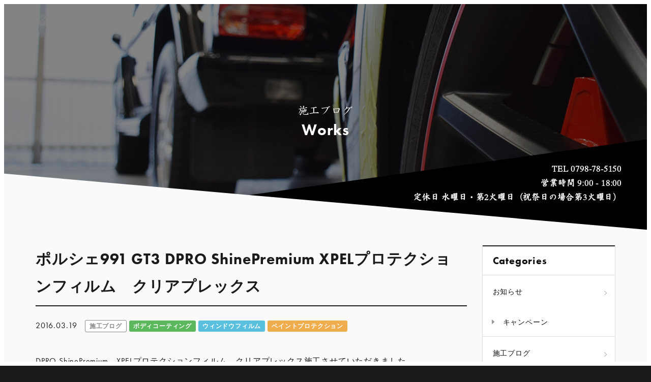

--- FILE ---
content_type: text/html; charset=UTF-8
request_url: https://quark-net.jp/works/827/
body_size: 58457
content:
<!DOCTYPE html>
<!--[if IE 7]>
<html class="ie ie7" lang="ja">
<![endif]-->
<!--[if IE 8]>
<html class="ie ie8" lang="ja">
<![endif]-->
<!--[if !(IE 7) & !(IE 8)]><!-->
<html lang="ja">
<!--<![endif]-->
<head>
	<meta charset="UTF-8">
	<title>ポルシェ991 GT3 DPRO ShinePremium XPELプロテクションフィルム　クリアプレックス | コーティング・ウィンドウフィルム・ペイントプロテクション・カーラッピング｜株式会社quark（クウォーク）｜兵庫県西宮市</title>
	<!-- OGP -->
	<meta property="og:title" content="ポルシェ991 GT3 DPRO ShinePremium XPELプロテクションフィルム　クリアプレックス | コーティング・ウィンドウフィルム・ペイントプロテクション・カーラッピング｜株式会社quark（クウォーク）｜兵庫県西宮市" />
	<meta property="og:type" content="article" />
	<meta property="og:url" content="https://quark-net.jp/works/827/" />
	<meta property="og:image" content="https://quark-net.jp/app/wp-content/uploads/2016/03/P1300072-1024x768.jpg" />
	<meta property="og:site_name" content="コーティング・ウィンドウフィルム・ペイントプロテクション・カーラッピング｜株式会社quark（クウォーク）｜兵庫県西宮市" />
	<meta property="og:description" content="DPRO ShinePremium、XPELプロテクションフィルム、クリアプレックス施工させていただきました。サーキ..." />
	<meta property="og:locale" content="ja_JP" />
	<!-- / OGP -->
	<meta name="viewport" content="width=device-width,initial-scale=1.0,minimum-scale=1.0,maximum-scale=1.0,user-scalable=no" />
	<meta name="description" content="DPRO ShinePremium、XPELプロテクションフィルム、クリアプレックス施工させていただきました。サーキ...">
	<meta name="keywords" content="コーティング,ウィンドウフィルム,ペイントプロテクション,カーラッピング,車,quark,兵庫県西宮市">
	<meta name="robots" content="index,follow">
	<meta name="SKYPE_TOOLBAR" content="SKYPE_TOOLBAR_PARSER_COMPATIBLE">
	<meta name="format-detection" content="telephone=no">
	<link rel="shortcut icon" href="/common/img/ico/favicon.ico">
	<link rel="stylesheet" href="/common/css/style.css?20200625">
	<link rel="alternate" type="application/rss+xml" title="コーティング・ウィンドウフィルム・ペイントプロテクション・カーラッピング｜株式会社quark（クウォーク）｜兵庫県西宮市 &raquo; フィード" href="https://quark-net.jp/feed/" />
	<!--[if lt IE 9]>
		<link rel="shortcut icon" href="/common/img/ico/favicon-ie.ico">
		<script src="//oss.maxcdn.com/libs/html5shiv/3.7.0/html5shiv.js"></script>
		<script src="//oss.maxcdn.com/libs/respond.js/1.4.2/respond.min.js"></script>
	<![endif]-->
	<!--[if lt IE 8]>
		<link href="/common/css/bootstrap-ie7.css" rel="stylesheet">
	<![endif]-->
	<noscript>
		<style>#hero--information{top: -70px !important;opacity: 1 !important;}@media(max-width: 991px){#hero--information{top: -100px !important;}}@media(max-width:767px){#hero--information{top: -120px !important;}}#header{opacity: 1 !important;}#hero-slider .main-slide .main-text:before,#hero-slider .main-slide .main-text h2,.parallaxx,.parallaxx .plx-element{transform: translateY(0) !important;opacity: 1 !important;}#mainImage,#mainImage h2,#mainImage span{transform: translateY(0) !important;opacity: 1 !important;}#contents{opacity: 1!important;transform: translateY(0) !important;}#loading{z-index: -1;display: none;}.swiper-wrapper{display: block;}.lazyload{opacity: 1;}#slide02{background-image: url('img/main/main02.jpg');}#slide03{background-image: url('img/main/main03.jpg');}#service01{background-image: url('img/index/bg01.jpg');}#service02{background-image: url('img/index/bg02.jpg');}#service03{background-image: url('img/index/bg03.jpg');}#service04{background-image: url('img/index/bg04.jpg');}#service05{background-image: url('img/index/bg05.jpg');}.lazyload-none{display: none;}.panel-card.panel-coating .coating-thumbnail.lazyload-none{display: none!important;}
		</style>
	</noscript>
	<meta name='robots' content='max-image-preview:large' />
<link rel='dns-prefetch' href='//www.google.com' />
<link rel='stylesheet' id='wp-block-library-css' href='https://quark-net.jp/app/wp-includes/css/dist/block-library/style.min.css?ver=6.4.3' type='text/css' media='all' />
<style id='classic-theme-styles-inline-css' type='text/css'>
/*! This file is auto-generated */
.wp-block-button__link{color:#fff;background-color:#32373c;border-radius:9999px;box-shadow:none;text-decoration:none;padding:calc(.667em + 2px) calc(1.333em + 2px);font-size:1.125em}.wp-block-file__button{background:#32373c;color:#fff;text-decoration:none}
</style>
<style id='global-styles-inline-css' type='text/css'>
body{--wp--preset--color--black: #000000;--wp--preset--color--cyan-bluish-gray: #abb8c3;--wp--preset--color--white: #ffffff;--wp--preset--color--pale-pink: #f78da7;--wp--preset--color--vivid-red: #cf2e2e;--wp--preset--color--luminous-vivid-orange: #ff6900;--wp--preset--color--luminous-vivid-amber: #fcb900;--wp--preset--color--light-green-cyan: #7bdcb5;--wp--preset--color--vivid-green-cyan: #00d084;--wp--preset--color--pale-cyan-blue: #8ed1fc;--wp--preset--color--vivid-cyan-blue: #0693e3;--wp--preset--color--vivid-purple: #9b51e0;--wp--preset--gradient--vivid-cyan-blue-to-vivid-purple: linear-gradient(135deg,rgba(6,147,227,1) 0%,rgb(155,81,224) 100%);--wp--preset--gradient--light-green-cyan-to-vivid-green-cyan: linear-gradient(135deg,rgb(122,220,180) 0%,rgb(0,208,130) 100%);--wp--preset--gradient--luminous-vivid-amber-to-luminous-vivid-orange: linear-gradient(135deg,rgba(252,185,0,1) 0%,rgba(255,105,0,1) 100%);--wp--preset--gradient--luminous-vivid-orange-to-vivid-red: linear-gradient(135deg,rgba(255,105,0,1) 0%,rgb(207,46,46) 100%);--wp--preset--gradient--very-light-gray-to-cyan-bluish-gray: linear-gradient(135deg,rgb(238,238,238) 0%,rgb(169,184,195) 100%);--wp--preset--gradient--cool-to-warm-spectrum: linear-gradient(135deg,rgb(74,234,220) 0%,rgb(151,120,209) 20%,rgb(207,42,186) 40%,rgb(238,44,130) 60%,rgb(251,105,98) 80%,rgb(254,248,76) 100%);--wp--preset--gradient--blush-light-purple: linear-gradient(135deg,rgb(255,206,236) 0%,rgb(152,150,240) 100%);--wp--preset--gradient--blush-bordeaux: linear-gradient(135deg,rgb(254,205,165) 0%,rgb(254,45,45) 50%,rgb(107,0,62) 100%);--wp--preset--gradient--luminous-dusk: linear-gradient(135deg,rgb(255,203,112) 0%,rgb(199,81,192) 50%,rgb(65,88,208) 100%);--wp--preset--gradient--pale-ocean: linear-gradient(135deg,rgb(255,245,203) 0%,rgb(182,227,212) 50%,rgb(51,167,181) 100%);--wp--preset--gradient--electric-grass: linear-gradient(135deg,rgb(202,248,128) 0%,rgb(113,206,126) 100%);--wp--preset--gradient--midnight: linear-gradient(135deg,rgb(2,3,129) 0%,rgb(40,116,252) 100%);--wp--preset--font-size--small: 13px;--wp--preset--font-size--medium: 20px;--wp--preset--font-size--large: 36px;--wp--preset--font-size--x-large: 42px;--wp--preset--spacing--20: 0.44rem;--wp--preset--spacing--30: 0.67rem;--wp--preset--spacing--40: 1rem;--wp--preset--spacing--50: 1.5rem;--wp--preset--spacing--60: 2.25rem;--wp--preset--spacing--70: 3.38rem;--wp--preset--spacing--80: 5.06rem;--wp--preset--shadow--natural: 6px 6px 9px rgba(0, 0, 0, 0.2);--wp--preset--shadow--deep: 12px 12px 50px rgba(0, 0, 0, 0.4);--wp--preset--shadow--sharp: 6px 6px 0px rgba(0, 0, 0, 0.2);--wp--preset--shadow--outlined: 6px 6px 0px -3px rgba(255, 255, 255, 1), 6px 6px rgba(0, 0, 0, 1);--wp--preset--shadow--crisp: 6px 6px 0px rgba(0, 0, 0, 1);}:where(.is-layout-flex){gap: 0.5em;}:where(.is-layout-grid){gap: 0.5em;}body .is-layout-flow > .alignleft{float: left;margin-inline-start: 0;margin-inline-end: 2em;}body .is-layout-flow > .alignright{float: right;margin-inline-start: 2em;margin-inline-end: 0;}body .is-layout-flow > .aligncenter{margin-left: auto !important;margin-right: auto !important;}body .is-layout-constrained > .alignleft{float: left;margin-inline-start: 0;margin-inline-end: 2em;}body .is-layout-constrained > .alignright{float: right;margin-inline-start: 2em;margin-inline-end: 0;}body .is-layout-constrained > .aligncenter{margin-left: auto !important;margin-right: auto !important;}body .is-layout-constrained > :where(:not(.alignleft):not(.alignright):not(.alignfull)){max-width: var(--wp--style--global--content-size);margin-left: auto !important;margin-right: auto !important;}body .is-layout-constrained > .alignwide{max-width: var(--wp--style--global--wide-size);}body .is-layout-flex{display: flex;}body .is-layout-flex{flex-wrap: wrap;align-items: center;}body .is-layout-flex > *{margin: 0;}body .is-layout-grid{display: grid;}body .is-layout-grid > *{margin: 0;}:where(.wp-block-columns.is-layout-flex){gap: 2em;}:where(.wp-block-columns.is-layout-grid){gap: 2em;}:where(.wp-block-post-template.is-layout-flex){gap: 1.25em;}:where(.wp-block-post-template.is-layout-grid){gap: 1.25em;}.has-black-color{color: var(--wp--preset--color--black) !important;}.has-cyan-bluish-gray-color{color: var(--wp--preset--color--cyan-bluish-gray) !important;}.has-white-color{color: var(--wp--preset--color--white) !important;}.has-pale-pink-color{color: var(--wp--preset--color--pale-pink) !important;}.has-vivid-red-color{color: var(--wp--preset--color--vivid-red) !important;}.has-luminous-vivid-orange-color{color: var(--wp--preset--color--luminous-vivid-orange) !important;}.has-luminous-vivid-amber-color{color: var(--wp--preset--color--luminous-vivid-amber) !important;}.has-light-green-cyan-color{color: var(--wp--preset--color--light-green-cyan) !important;}.has-vivid-green-cyan-color{color: var(--wp--preset--color--vivid-green-cyan) !important;}.has-pale-cyan-blue-color{color: var(--wp--preset--color--pale-cyan-blue) !important;}.has-vivid-cyan-blue-color{color: var(--wp--preset--color--vivid-cyan-blue) !important;}.has-vivid-purple-color{color: var(--wp--preset--color--vivid-purple) !important;}.has-black-background-color{background-color: var(--wp--preset--color--black) !important;}.has-cyan-bluish-gray-background-color{background-color: var(--wp--preset--color--cyan-bluish-gray) !important;}.has-white-background-color{background-color: var(--wp--preset--color--white) !important;}.has-pale-pink-background-color{background-color: var(--wp--preset--color--pale-pink) !important;}.has-vivid-red-background-color{background-color: var(--wp--preset--color--vivid-red) !important;}.has-luminous-vivid-orange-background-color{background-color: var(--wp--preset--color--luminous-vivid-orange) !important;}.has-luminous-vivid-amber-background-color{background-color: var(--wp--preset--color--luminous-vivid-amber) !important;}.has-light-green-cyan-background-color{background-color: var(--wp--preset--color--light-green-cyan) !important;}.has-vivid-green-cyan-background-color{background-color: var(--wp--preset--color--vivid-green-cyan) !important;}.has-pale-cyan-blue-background-color{background-color: var(--wp--preset--color--pale-cyan-blue) !important;}.has-vivid-cyan-blue-background-color{background-color: var(--wp--preset--color--vivid-cyan-blue) !important;}.has-vivid-purple-background-color{background-color: var(--wp--preset--color--vivid-purple) !important;}.has-black-border-color{border-color: var(--wp--preset--color--black) !important;}.has-cyan-bluish-gray-border-color{border-color: var(--wp--preset--color--cyan-bluish-gray) !important;}.has-white-border-color{border-color: var(--wp--preset--color--white) !important;}.has-pale-pink-border-color{border-color: var(--wp--preset--color--pale-pink) !important;}.has-vivid-red-border-color{border-color: var(--wp--preset--color--vivid-red) !important;}.has-luminous-vivid-orange-border-color{border-color: var(--wp--preset--color--luminous-vivid-orange) !important;}.has-luminous-vivid-amber-border-color{border-color: var(--wp--preset--color--luminous-vivid-amber) !important;}.has-light-green-cyan-border-color{border-color: var(--wp--preset--color--light-green-cyan) !important;}.has-vivid-green-cyan-border-color{border-color: var(--wp--preset--color--vivid-green-cyan) !important;}.has-pale-cyan-blue-border-color{border-color: var(--wp--preset--color--pale-cyan-blue) !important;}.has-vivid-cyan-blue-border-color{border-color: var(--wp--preset--color--vivid-cyan-blue) !important;}.has-vivid-purple-border-color{border-color: var(--wp--preset--color--vivid-purple) !important;}.has-vivid-cyan-blue-to-vivid-purple-gradient-background{background: var(--wp--preset--gradient--vivid-cyan-blue-to-vivid-purple) !important;}.has-light-green-cyan-to-vivid-green-cyan-gradient-background{background: var(--wp--preset--gradient--light-green-cyan-to-vivid-green-cyan) !important;}.has-luminous-vivid-amber-to-luminous-vivid-orange-gradient-background{background: var(--wp--preset--gradient--luminous-vivid-amber-to-luminous-vivid-orange) !important;}.has-luminous-vivid-orange-to-vivid-red-gradient-background{background: var(--wp--preset--gradient--luminous-vivid-orange-to-vivid-red) !important;}.has-very-light-gray-to-cyan-bluish-gray-gradient-background{background: var(--wp--preset--gradient--very-light-gray-to-cyan-bluish-gray) !important;}.has-cool-to-warm-spectrum-gradient-background{background: var(--wp--preset--gradient--cool-to-warm-spectrum) !important;}.has-blush-light-purple-gradient-background{background: var(--wp--preset--gradient--blush-light-purple) !important;}.has-blush-bordeaux-gradient-background{background: var(--wp--preset--gradient--blush-bordeaux) !important;}.has-luminous-dusk-gradient-background{background: var(--wp--preset--gradient--luminous-dusk) !important;}.has-pale-ocean-gradient-background{background: var(--wp--preset--gradient--pale-ocean) !important;}.has-electric-grass-gradient-background{background: var(--wp--preset--gradient--electric-grass) !important;}.has-midnight-gradient-background{background: var(--wp--preset--gradient--midnight) !important;}.has-small-font-size{font-size: var(--wp--preset--font-size--small) !important;}.has-medium-font-size{font-size: var(--wp--preset--font-size--medium) !important;}.has-large-font-size{font-size: var(--wp--preset--font-size--large) !important;}.has-x-large-font-size{font-size: var(--wp--preset--font-size--x-large) !important;}
.wp-block-navigation a:where(:not(.wp-element-button)){color: inherit;}
:where(.wp-block-post-template.is-layout-flex){gap: 1.25em;}:where(.wp-block-post-template.is-layout-grid){gap: 1.25em;}
:where(.wp-block-columns.is-layout-flex){gap: 2em;}:where(.wp-block-columns.is-layout-grid){gap: 2em;}
.wp-block-pullquote{font-size: 1.5em;line-height: 1.6;}
</style>
<link rel="canonical" href="https://quark-net.jp/works/827/" />

    <style>
        .grecaptcha-badge{display: none !important;}
        .mw_wp_form_confirm .form__confirm__hidden{ display:none;}
        .form__pp { font-size:14px; line-height:1.8; margin-top:40px; text-align:center;}
        @media( max-width: 575px){ 
            .form__pp { font-size:12px; text-align:left;}
            .form__pp br { display:none;}
        }
    </style></head>
<body>
	<div id="gutter-tb"></div>
	<div id="gutter-lr"></div>
	<div id="page" class="post-template-default single single-post postid-827 single-format-standard">
		<header id="header">
			<div class="hd-bg">
				<div class="container">
					<div class="row">
						<div class="col-md-2">
							<h1 id="logo">
								<a href="/">
									<img src="/img/header/logo.png" srcset="/img/header/logo.png 1x,/img/header/logo@2x.png 2x" alt="Car Care Shop quark">
								</a>
							</h1>
						</div>
						<div class="col-md-10">
							<nav id="gnav">
								<ul>
									<li>
										<a href="javascript:void(0);" class="dropdown-trigger"><span>Service</span><i class="ion-chevron-down"></i></a>
									</li>
									<li>
										<a href=javascript:void(0);" class="dropdown-trigger"><span>Coating</span><i class="ion-chevron-down"></i></a>
									</li>
									<li>
										<a href="/company/"><span>Company</span></a>
									</li>
									<li>
										<a href="/recruit/"><span>Recruit</span></a>
									</li>
									<li>
										<a href="/contact/"><span>Contact</span></a>
									</li>
								</ul>
							</nav>
						</div>
					</div>
				</div>
				<ul id="hd-nav">
					<li><a href="https://instagram.com/quark.77" target="_blank"><img src="/img/header/inst.png" srcset="/img/header/inst.png 1x,/img/header/inst@2x.png 2x" alt="Instagram"></a></li>
					<li><a href="https://www.facebook.com/CarCareShopquark" target="_blank"><img src="/img/header/fb.png" srcset="/img/header/fb.png 1x,/img/header/fb@2x.png 2x" alt="Facbook"></a></li>
				</ul>
			</div>
			<div id="dropdown-1" class="dropdown-nav">
				<div class="container">
					<nav>
						<div class="row row-10">
							<div class="col-md-4 col-sm-6 plx-element mb20">
								<a href="/coating/" class="lazyload service-link" data-bg="/img/index/bg01.jpg">
									<h3>Body coating</h3>
									<div class="min">ボディーコーティング</div>
								</a>
							</div>
							<div class="col-md-4 col-sm-6 plx-element mb20">
								<a href="/window/" class="lazyload service-link" data-bg="/img/index/bg02.jpg">
									<h3>Window film</h3>
									<div class="min">ウィンドウフィルム</div>
								</a>
							</div>
							<div class="col-md-4 col-sm-6 plx-element mb20">
								<a href="/paint/" class="lazyload service-link" data-bg="/img/index/bg03.jpg">
									<h3>Paint protection</h3>
									<div class="min">ペイントプロテクション</div>
								</a>
							</div>
							<div class="col-md-4 col-sm-6 plx-element mb20">
								<a href="/wrapping/" class="lazyload service-link" data-bg="/img/index/bg04.jpg">
									<h3>Car wrapping</h3>
									<div class="min">カーラッピング</div>
								</a>
							</div>
							<div class="col-md-4 col-sm-6 plx-element mb20">
								<a href="/interior/" class="lazyload service-link" data-bg="/img/index/bg05.jpg">
									<h3>Interior coating</h3>
									<div class="min">インテリアコーティング</div>
								</a>
							</div>
							<div class="col-md-4 col-sm-6 plx-element mb20">
								<a href="/others/" class="lazyload service-link" data-bg="/img/index/bg06.jpg">
									<h3>Others</h3>
									<div class="min">板金塗装・その他</div>
								</a>
							</div>
						</div>
					</nav>
				</div>
			</div>
			<div id="dropdown-2" class="dropdown-nav">
				<div class="container">
					<nav>
						<div class="row">
							<div class="col-md-4 col-sm-6 plx-element">
								<div class="panel panel-card panel-coating">
									<div class="panel-image">
										<a href="/" class="lazyload coating-thumbnail" data-bg="/img/index/img01.jpg">
										</a>
									</div>
									<div class="card-body">
										<h4 class="card-title min">
											撥水タイプ
										</h4>
										<div class="card-detail min">
											降雨時に、水玉がコロコロ転がるように水を弾きます。
										</div>
									</div>
								</div>
								<ul class="coating-links">
									<li><a href="/greatmohs/">GREAT MOHS</a></li>
									<li><a href="/bp/">Type-BP EVO</a></li>
									<li><a href="/re/">Type-RE</a></li>
								</ul>
							</div>
							<div class="col-md-4 col-sm-6 plx-element">
								<div class="panel panel-card panel-coating">
									<div class="panel-image">
										<a href="/" class="lazyload coating-thumbnail" data-bg="/img/index/img02.jpg">
										</a>
									</div>
									<div class="card-body">
										<h4 class="card-title min">
											疎水タイプ
										</h4>
										<div class="card-detail min">
											降雨時に、水分が流れるように落ちていきます。
										</div>
									</div>
								</div>
								<ul class="coating-links">
									<li><a href="/rs/">Type-RS EVO</a></li>
									<li><a href="/wf/">Type-WF 斬 ZAN</a></li>
								</ul>
							</div>
							<div class="col-md-4 col-sm-6 plx-element">
								<div class="panel panel-card panel-coating">
									<div class="panel-image">
										<a href="/" class="lazyload coating-thumbnail" data-bg="/img/index/img03.jpg">
										</a>
									</div>
									<div class="card-body">
										<h4 class="card-title min">
											親水タイプ
										</h4>
										<div class="card-detail min">
											降雨時に、施工面と水分が馴染み、サーッと引いていく感じとなります。
										</div>
									</div>
								</div>
								<ul class="coating-links">
									<li><a href="/fd/">Type-FD</a></li>
								</ul>
							</div>
						</div>
					</nav>
				</div>
			</div>
		</header><!-- #header --><div id="mainImage" class="main-works">
			<div class="container">
				<h2>
										<span class="min">施工ブログ</span>
					Works
									</h2>
			</div>
			<div id="hd-tel" class="wh">
				<div class="z-depth-2">
					TEL 0798-78-5150<br>
					営業時間 9:00 - 18:00<br>
					定休日 水曜日・第2火曜日（祝祭日の場合第3火曜日）
				</div>
			</div>		</div>

		<main id="contents">
			<div class="bg-white">
				<div class="container pb40">
															<div class="row">
						<div class="col-md-9">
							<h2 class="section-title mb10">
								ポルシェ991 GT3 DPRO ShinePremium XPELプロテクションフィルム　クリアプレックス							</h2>
							<div class="mb20">
								<time class="mr10" datetime="2016-03-19T15:57:22+09:00">2016.03.19</time>
								<a href="https://quark-net.jp/works/" rel="category tag" class="mr5 label label-works">施工ブログ</a><a href="https://quark-net.jp/works/cat01/" rel="category tag" class="mr5 label label-cat01">ボディコーティング</a><a href="https://quark-net.jp/works/cat02/" rel="category tag" class="mr5 label label-cat02">ウィンドウフィルム</a><a href="https://quark-net.jp/works/cat03/" rel="category tag" class="mr5 label label-cat03">ペイントプロテクション</a>							</div>

														
																					
							
							<div class="blog-body">
								<p>DPRO ShinePremium、XPELプロテクションフィルム、クリアプレックス施工させていただきました。</p>
<p>サーキットを走られるそうで、プロテクションフィルムは、フロントフルカバー、サイドロッカー、リアバンパーサイド</p>
<p>と施工させていただきました。これで飛び石対策はバッチリですね。</p>
<p><img fetchpriority="high" decoding="async" class="alignnone size-medium wp-image-813" src="https://quark-net.jp/app/wp-content/uploads/2016/03/P1300076-533x400.jpg" alt="P1300076" width="533" height="400" srcset="https://quark-net.jp/app/wp-content/uploads/2016/03/P1300076-533x400.jpg 533w, https://quark-net.jp/app/wp-content/uploads/2016/03/P1300076-768x576.jpg 768w, https://quark-net.jp/app/wp-content/uploads/2016/03/P1300076-1024x768.jpg 1024w, https://quark-net.jp/app/wp-content/uploads/2016/03/P1300076.jpg 1200w" sizes="(max-width: 533px) 100vw, 533px" /> <img decoding="async" class="alignnone size-medium wp-image-812" src="https://quark-net.jp/app/wp-content/uploads/2016/03/P1300075-533x400.jpg" alt="P1300075" width="533" height="400" srcset="https://quark-net.jp/app/wp-content/uploads/2016/03/P1300075-533x400.jpg 533w, https://quark-net.jp/app/wp-content/uploads/2016/03/P1300075-768x576.jpg 768w, https://quark-net.jp/app/wp-content/uploads/2016/03/P1300075-1024x768.jpg 1024w, https://quark-net.jp/app/wp-content/uploads/2016/03/P1300075.jpg 1200w" sizes="(max-width: 533px) 100vw, 533px" /> <img decoding="async" class="alignnone size-medium wp-image-811" src="https://quark-net.jp/app/wp-content/uploads/2016/03/P1300074-533x400.jpg" alt="P1300074" width="533" height="400" srcset="https://quark-net.jp/app/wp-content/uploads/2016/03/P1300074-533x400.jpg 533w, https://quark-net.jp/app/wp-content/uploads/2016/03/P1300074-768x576.jpg 768w, https://quark-net.jp/app/wp-content/uploads/2016/03/P1300074-1024x768.jpg 1024w, https://quark-net.jp/app/wp-content/uploads/2016/03/P1300074.jpg 1200w" sizes="(max-width: 533px) 100vw, 533px" /> <img loading="lazy" decoding="async" class="alignnone size-medium wp-image-810" src="https://quark-net.jp/app/wp-content/uploads/2016/03/P1300073-533x400.jpg" alt="P1300073" width="533" height="400" srcset="https://quark-net.jp/app/wp-content/uploads/2016/03/P1300073-533x400.jpg 533w, https://quark-net.jp/app/wp-content/uploads/2016/03/P1300073-768x576.jpg 768w, https://quark-net.jp/app/wp-content/uploads/2016/03/P1300073-1024x768.jpg 1024w, https://quark-net.jp/app/wp-content/uploads/2016/03/P1300073.jpg 1200w" sizes="(max-width: 533px) 100vw, 533px" /> <img loading="lazy" decoding="async" class="alignnone size-medium wp-image-809" src="https://quark-net.jp/app/wp-content/uploads/2016/03/P1300072-533x400.jpg" alt="P1300072" width="533" height="400" srcset="https://quark-net.jp/app/wp-content/uploads/2016/03/P1300072-533x400.jpg 533w, https://quark-net.jp/app/wp-content/uploads/2016/03/P1300072-768x576.jpg 768w, https://quark-net.jp/app/wp-content/uploads/2016/03/P1300072-1024x768.jpg 1024w, https://quark-net.jp/app/wp-content/uploads/2016/03/P1300072.jpg 1200w" sizes="(max-width: 533px) 100vw, 533px" /></p>
							</div>
							<div class="share-button btn-group btn-group-justified">
								<a href="http://twitter.com/share?url=https://quark-net.jp/works/827/&amp;text=ポルシェ991 GT3 DPRO ShinePremium XPELプロテクションフィルム　クリアプレックス" class="btn btn-info share-tw">
									<i class="ion-social-twitter"></i>
								</a>
								<a href="https://www.facebook.com/sharer/sharer.php?u=https://quark-net.jp/works/827/" class="btn btn-info share-fb">
									<i class="ion-social-facebook"></i>
								</a>
							</div>
							<div class="single-pagenavi">
								<a href="https://quark-net.jp/works/825/" rel="prev">«</a>								<a href="									/works/
								" class="return">一覧</a>
					    		<a href="https://quark-net.jp/works/840/" rel="next">»</a>							<!--/ .wp-pagenavi --></div>

						</div>
						<div class="col-md-3" id="side">
																<h4 class="side-title">
									Categories
								</h4>
								<ul class="cat-list mb20">
										<li class="cat-item cat-item-1"><a href="https://quark-net.jp/news/">お知らせ</a>
<ul class='children'>
	<li class="cat-item cat-item-3"><a href="https://quark-net.jp/news/campaign/">キャンペーン</a>
</li>
</ul>
</li>
	<li class="cat-item cat-item-4"><a href="https://quark-net.jp/works/">施工ブログ</a>
<ul class='children'>
	<li class="cat-item cat-item-5"><a href="https://quark-net.jp/works/cat01/">ボディコーティング</a>
</li>
	<li class="cat-item cat-item-6"><a href="https://quark-net.jp/works/cat02/">ウィンドウフィルム</a>
</li>
	<li class="cat-item cat-item-7"><a href="https://quark-net.jp/works/cat03/">ペイントプロテクション</a>
</li>
	<li class="cat-item cat-item-8"><a href="https://quark-net.jp/works/cat04/">カーラッピング</a>
</li>
	<li class="cat-item cat-item-9"><a href="https://quark-net.jp/works/cat05/">その他施工</a>
</li>
	<li class="cat-item cat-item-10"><a href="https://quark-net.jp/works/cat06/">鈑金塗装</a>
</li>
	<li class="cat-item cat-item-12"><a href="https://quark-net.jp/works/cat07/">インテリアコーティング</a>
</li>
</ul>
</li>
								</ul>
								<h4 class="side-title">
									Archives
								</h4>
								<div class="select-wrap mb20">
									<select onchange="window.location.href=this.value">
										<option value="">アーカイブを選択</option>
											<option value='https://quark-net.jp/date/2023/02/?cat=4'> 2023年2月 </option>
	<option value='https://quark-net.jp/date/2023/01/?cat=4'> 2023年1月 </option>
	<option value='https://quark-net.jp/date/2022/12/?cat=4'> 2022年12月 </option>
	<option value='https://quark-net.jp/date/2022/10/?cat=4'> 2022年10月 </option>
	<option value='https://quark-net.jp/date/2022/09/?cat=4'> 2022年9月 </option>
	<option value='https://quark-net.jp/date/2022/08/?cat=4'> 2022年8月 </option>
	<option value='https://quark-net.jp/date/2022/06/?cat=4'> 2022年6月 </option>
	<option value='https://quark-net.jp/date/2022/05/?cat=4'> 2022年5月 </option>
	<option value='https://quark-net.jp/date/2022/04/?cat=4'> 2022年4月 </option>
	<option value='https://quark-net.jp/date/2022/03/?cat=4'> 2022年3月 </option>
	<option value='https://quark-net.jp/date/2022/02/?cat=4'> 2022年2月 </option>
	<option value='https://quark-net.jp/date/2022/01/?cat=4'> 2022年1月 </option>
	<option value='https://quark-net.jp/date/2021/12/?cat=4'> 2021年12月 </option>
	<option value='https://quark-net.jp/date/2021/11/?cat=4'> 2021年11月 </option>
	<option value='https://quark-net.jp/date/2021/10/?cat=4'> 2021年10月 </option>
	<option value='https://quark-net.jp/date/2021/09/?cat=4'> 2021年9月 </option>
	<option value='https://quark-net.jp/date/2021/08/?cat=4'> 2021年8月 </option>
	<option value='https://quark-net.jp/date/2021/05/?cat=4'> 2021年5月 </option>
	<option value='https://quark-net.jp/date/2021/04/?cat=4'> 2021年4月 </option>
	<option value='https://quark-net.jp/date/2021/03/?cat=4'> 2021年3月 </option>
	<option value='https://quark-net.jp/date/2021/02/?cat=4'> 2021年2月 </option>
	<option value='https://quark-net.jp/date/2021/01/?cat=4'> 2021年1月 </option>
	<option value='https://quark-net.jp/date/2020/12/?cat=4'> 2020年12月 </option>
	<option value='https://quark-net.jp/date/2020/11/?cat=4'> 2020年11月 </option>
	<option value='https://quark-net.jp/date/2020/10/?cat=4'> 2020年10月 </option>
	<option value='https://quark-net.jp/date/2020/09/?cat=4'> 2020年9月 </option>
	<option value='https://quark-net.jp/date/2020/08/?cat=4'> 2020年8月 </option>
	<option value='https://quark-net.jp/date/2020/07/?cat=4'> 2020年7月 </option>
	<option value='https://quark-net.jp/date/2020/06/?cat=4'> 2020年6月 </option>
	<option value='https://quark-net.jp/date/2020/05/?cat=4'> 2020年5月 </option>
	<option value='https://quark-net.jp/date/2020/04/?cat=4'> 2020年4月 </option>
	<option value='https://quark-net.jp/date/2020/03/?cat=4'> 2020年3月 </option>
	<option value='https://quark-net.jp/date/2020/02/?cat=4'> 2020年2月 </option>
	<option value='https://quark-net.jp/date/2020/01/?cat=4'> 2020年1月 </option>
	<option value='https://quark-net.jp/date/2019/12/?cat=4'> 2019年12月 </option>
	<option value='https://quark-net.jp/date/2019/11/?cat=4'> 2019年11月 </option>
	<option value='https://quark-net.jp/date/2019/10/?cat=4'> 2019年10月 </option>
	<option value='https://quark-net.jp/date/2019/08/?cat=4'> 2019年8月 </option>
	<option value='https://quark-net.jp/date/2019/07/?cat=4'> 2019年7月 </option>
	<option value='https://quark-net.jp/date/2019/06/?cat=4'> 2019年6月 </option>
	<option value='https://quark-net.jp/date/2019/05/?cat=4'> 2019年5月 </option>
	<option value='https://quark-net.jp/date/2019/04/?cat=4'> 2019年4月 </option>
	<option value='https://quark-net.jp/date/2019/03/?cat=4'> 2019年3月 </option>
	<option value='https://quark-net.jp/date/2019/02/?cat=4'> 2019年2月 </option>
	<option value='https://quark-net.jp/date/2019/01/?cat=4'> 2019年1月 </option>
	<option value='https://quark-net.jp/date/2018/12/?cat=4'> 2018年12月 </option>
	<option value='https://quark-net.jp/date/2018/11/?cat=4'> 2018年11月 </option>
	<option value='https://quark-net.jp/date/2018/10/?cat=4'> 2018年10月 </option>
	<option value='https://quark-net.jp/date/2018/09/?cat=4'> 2018年9月 </option>
	<option value='https://quark-net.jp/date/2018/07/?cat=4'> 2018年7月 </option>
	<option value='https://quark-net.jp/date/2018/06/?cat=4'> 2018年6月 </option>
	<option value='https://quark-net.jp/date/2018/05/?cat=4'> 2018年5月 </option>
	<option value='https://quark-net.jp/date/2018/04/?cat=4'> 2018年4月 </option>
	<option value='https://quark-net.jp/date/2018/02/?cat=4'> 2018年2月 </option>
	<option value='https://quark-net.jp/date/2018/01/?cat=4'> 2018年1月 </option>
	<option value='https://quark-net.jp/date/2017/10/?cat=4'> 2017年10月 </option>
	<option value='https://quark-net.jp/date/2017/09/?cat=4'> 2017年9月 </option>
	<option value='https://quark-net.jp/date/2017/08/?cat=4'> 2017年8月 </option>
	<option value='https://quark-net.jp/date/2017/06/?cat=4'> 2017年6月 </option>
	<option value='https://quark-net.jp/date/2017/05/?cat=4'> 2017年5月 </option>
	<option value='https://quark-net.jp/date/2017/01/?cat=4'> 2017年1月 </option>
	<option value='https://quark-net.jp/date/2016/11/?cat=4'> 2016年11月 </option>
	<option value='https://quark-net.jp/date/2016/10/?cat=4'> 2016年10月 </option>
	<option value='https://quark-net.jp/date/2016/08/?cat=4'> 2016年8月 </option>
	<option value='https://quark-net.jp/date/2016/07/?cat=4'> 2016年7月 </option>
	<option value='https://quark-net.jp/date/2016/06/?cat=4'> 2016年6月 </option>
	<option value='https://quark-net.jp/date/2016/05/?cat=4'> 2016年5月 </option>
	<option value='https://quark-net.jp/date/2016/04/?cat=4'> 2016年4月 </option>
	<option value='https://quark-net.jp/date/2016/03/?cat=4'> 2016年3月 </option>
	<option value='https://quark-net.jp/date/2015/12/?cat=4'> 2015年12月 </option>
	<option value='https://quark-net.jp/date/2015/11/?cat=4'> 2015年11月 </option>
	<option value='https://quark-net.jp/date/2015/10/?cat=4'> 2015年10月 </option>
	<option value='https://quark-net.jp/date/2015/09/?cat=4'> 2015年9月 </option>
	<option value='https://quark-net.jp/date/2015/08/?cat=4'> 2015年8月 </option>
	<option value='https://quark-net.jp/date/2015/07/?cat=4'> 2015年7月 </option>
	<option value='https://quark-net.jp/date/2015/06/?cat=4'> 2015年6月 </option>
	<option value='https://quark-net.jp/date/2015/05/?cat=4'> 2015年5月 </option>
	<option value='https://quark-net.jp/date/2015/04/?cat=4'> 2015年4月 </option>
	<option value='https://quark-net.jp/date/2015/03/?cat=4'> 2015年3月 </option>
	<option value='https://quark-net.jp/date/2015/02/?cat=4'> 2015年2月 </option>
									</select>
								</div>
																																<h4 class="side-title">
									Recent posts
								</h4>
								<div class="blog-list-wrap mb20">
																	<div class="blog-list">
										<div class="blog-list-image">
											<a href="https://quark-net.jp/works/6359/" class="blog-thumbnail thumbnail-square" style="background-image:url('https://quark-net.jp/app/wp-content/uploads/2023/02/IMG_1659-475x318.jpeg')">
												<img src="https://quark-net.jp/app/wp-content/uploads/2023/02/IMG_1659-475x318.jpeg" alt="アウディ　RS3 カーコーティング　ペイントプロテクションフィルム施工　From 京都府　京都市">
											</a>
										</div>
										<div class="blog-list-body">
											<time datetime="2023-02-17T17:52:31+09:00">2023.02.17</time>
											<h1 class="blog-title">
												<a href="https://quark-net.jp/works/6359/">アウディ　RS3 カーコーティング　ペイントプロテクションフィルム施工　From 京都府　京都市</a>
											</h1>
										</div>
									</div>
																	<div class="blog-list">
										<div class="blog-list-image">
											<a href="https://quark-net.jp/works/6358/" class="blog-thumbnail thumbnail-square" style="background-image:url('https://quark-net.jp/app/wp-content/uploads/2023/02/IMG_4708.jpg')">
												<img src="https://quark-net.jp/app/wp-content/uploads/2023/02/IMG_4708.jpg" alt="トヨタ　カローラクロス　カーフィルム施工　From 兵庫県　神戸市">
											</a>
										</div>
										<div class="blog-list-body">
											<time datetime="2023-02-15T17:42:33+09:00">2023.02.15</time>
											<h1 class="blog-title">
												<a href="https://quark-net.jp/works/6358/">トヨタ　カローラクロス　カーフィルム施工　From 兵庫県　神戸市</a>
											</h1>
										</div>
									</div>
																	<div class="blog-list">
										<div class="blog-list-image">
											<a href="https://quark-net.jp/works/6300/" class="blog-thumbnail thumbnail-square" style="background-image:url('https://quark-net.jp/app/wp-content/uploads/2023/02/IMG_4698-475x318.jpg')">
												<img src="https://quark-net.jp/app/wp-content/uploads/2023/02/IMG_4698-475x318.jpg" alt="BMW X5 カーコーティング　インテリアコーティング施工　From 兵庫県　西宮市">
											</a>
										</div>
										<div class="blog-list-body">
											<time datetime="2023-02-13T17:16:54+09:00">2023.02.13</time>
											<h1 class="blog-title">
												<a href="https://quark-net.jp/works/6300/">BMW X5 カーコーティング　インテリアコーティング施工　From 兵庫県　西宮市</a>
											</h1>
										</div>
									</div>
																	<div class="blog-list">
										<div class="blog-list-image">
											<a href="https://quark-net.jp/works/6299/" class="blog-thumbnail thumbnail-square" style="background-image:url('https://quark-net.jp/app/wp-content/uploads/2022/12/IMG_1649-475x318.jpeg')">
												<img src="https://quark-net.jp/app/wp-content/uploads/2022/12/IMG_1649-475x318.jpeg" alt="ポルシェ　カイエンクーペ　カーコーティング施工　From 兵庫県　神戸市">
											</a>
										</div>
										<div class="blog-list-body">
											<time datetime="2023-02-11T17:16:46+09:00">2023.02.11</time>
											<h1 class="blog-title">
												<a href="https://quark-net.jp/works/6299/">ポルシェ　カイエンクーペ　カーコーティング施工　From 兵庫県　神戸市</a>
											</h1>
										</div>
									</div>
																	<div class="blog-list">
										<div class="blog-list-image">
											<a href="https://quark-net.jp/works/6286/" class="blog-thumbnail thumbnail-square" style="background-image:url('https://quark-net.jp/app/wp-content/uploads/2022/12/IMG_1645-475x318.jpeg')">
												<img src="https://quark-net.jp/app/wp-content/uploads/2022/12/IMG_1645-475x318.jpeg" alt="BMW X6 35d カーコーティング　インテリアコーティング施工　From 兵庫県　西宮市">
											</a>
										</div>
										<div class="blog-list-body">
											<time datetime="2023-01-30T17:32:12+09:00">2023.01.30</time>
											<h1 class="blog-title">
												<a href="https://quark-net.jp/works/6286/">BMW X6 35d カーコーティング　インテリアコーティング施工　From 兵庫県　西宮市</a>
											</h1>
										</div>
									</div>
																													</div>
					</div>
					


										
					
				</div>
			</div><!-- / .bg-white -->
		</main><!-- / #contents -->
	<div id="breadcrumb"><div class="container"><ul class="breadcrumb"><li><a href="https://quark-net.jp/">トップページ</a></li><li><a href="https://quark-net.jp/works/">施工ブログ</a></li><li><a href="https://quark-net.jp/works/cat03/">ペイントプロテクション</a></li><li>ポルシェ991 GT3 DPRO ShinePremium XPELプロテクションフィルム　クリアプレックス</li></ul></div></div>		</main><!-- / #contents -->
		<aside id="blog-list">
												<div class="bg-black-skew pt60 pb30 parallaxx">
				<div class="container z-depth-2">
					<div class="pos-r">
						<h3 class="border-title mb40">
							<span class="en2 plx-element fz-l">Works</span>
						</h3>
						<div class="btn-more plx-element">
							<a href="/works/" class="btn btn-ghost arrow-right">More works</a>
						</div>
					</div>
				</div>
				<div class="blogs-wrap swiper-container z-depth-2">
					<div class="row row-5 mb40 swiper-wrapper">
																		<div class="col-xs-6 mb10 swiper-slide plx-element">
							<div class="panel panel-card">
								<div class="panel-image">
									<a href="https://quark-net.jp/works/6359/" class="lazyload-none lazyload blog-thumbnail" data-bg="https://quark-net.jp/app/wp-content/uploads/2023/02/IMG_1659-1024x683.jpeg"></a>
									<noscript>
									<a href="https://quark-net.jp/works/6359/" class="blog-thumbnail" style="background-image:url('https://quark-net.jp/app/wp-content/uploads/2023/02/IMG_1659-1024x683.jpeg')">

										<img src="https://quark-net.jp/app/wp-content/uploads/2023/02/IMG_1659-1024x683.jpeg" height="400" width="600" alt="アウディ　RS3 カーコーティング　ペイントプロテクションフィルム施工　From 京都府　京都市">
									</a>
									</noscript>
									<div class="blog-cat">
										<a href="https://quark-net.jp/works/cat01/" rel="category tag" class="label label-cat01">ボディコーティング</a><a href="https://quark-net.jp/works/cat03/" rel="category tag" class="label label-cat03">ペイントプロテクション</a>									</div>

									<div class="card-body">
										<h5 class="card-title">
											<a href="https://quark-net.jp/works/6359/">アウディ　RS3 カーコーティング　ペイントプロテクションフィルム施工　From 京都府　京都市</a>
										</h5>
										<div class="card-detail">
											<time datetime="2023-02-17T17:52:31+09:00">2023.02.17</time>
										</div>
									</div>
								</div>
							</div>
						</div>
																														<div class="col-md-3 col-sm-6 col-xs-6 mb10 swiper-slide plx-element">
							<div class="panel panel-card">
								<div class="panel-image">
									<a href="https://quark-net.jp/works/6358/" class="lazyload-none lazyload blog-thumbnail" data-bg="https://quark-net.jp/app/wp-content/uploads/2023/02/IMG_4708.jpg"></a>
									<noscript>
									<a href="https://quark-net.jp/works/6358/" class="blog-thumbnail" style="background-image:url('https://quark-net.jp/app/wp-content/uploads/2023/02/IMG_4708.jpg')">

										<img src="https://quark-net.jp/app/wp-content/uploads/2023/02/IMG_4708.jpg" height="400" width="600" alt="トヨタ　カローラクロス　カーフィルム施工　From 兵庫県　神戸市">
									</a>
									</noscript>
									<div class="blog-cat">
										<a href="https://quark-net.jp/works/cat02/" rel="category tag" class="label label-cat02">ウィンドウフィルム</a>									</div>

									<div class="card-body">
										<h5 class="card-title">
											<a href="https://quark-net.jp/works/6358/">トヨタ　カローラクロス　カーフィルム施工　From 兵庫県　神戸市</a>
										</h5>
										<div class="card-detail">
											<time datetime="2023-02-15T17:42:33+09:00">2023.02.15</time>
										</div>
									</div>
								</div>
							</div>
						</div>
																														<div class="col-md-3 col-sm-6 col-xs-6 mb10 swiper-slide plx-element">
							<div class="panel panel-card">
								<div class="panel-image">
									<a href="https://quark-net.jp/works/6300/" class="lazyload-none lazyload blog-thumbnail" data-bg="https://quark-net.jp/app/wp-content/uploads/2023/02/IMG_4698-1024x768.jpg"></a>
									<noscript>
									<a href="https://quark-net.jp/works/6300/" class="blog-thumbnail" style="background-image:url('https://quark-net.jp/app/wp-content/uploads/2023/02/IMG_4698-1024x768.jpg')">

										<img src="https://quark-net.jp/app/wp-content/uploads/2023/02/IMG_4698-1024x768.jpg" height="400" width="600" alt="BMW X5 カーコーティング　インテリアコーティング施工　From 兵庫県　西宮市">
									</a>
									</noscript>
									<div class="blog-cat">
										<a href="https://quark-net.jp/works/cat01/" rel="category tag" class="label label-cat01">ボディコーティング</a><a href="https://quark-net.jp/works/cat07/" rel="category tag" class="label label-cat07">インテリアコーティング</a>									</div>

									<div class="card-body">
										<h5 class="card-title">
											<a href="https://quark-net.jp/works/6300/">BMW X5 カーコーティング　インテリアコーティング施工　From 兵庫県　西宮市</a>
										</h5>
										<div class="card-detail">
											<time datetime="2023-02-13T17:16:54+09:00">2023.02.13</time>
										</div>
									</div>
								</div>
							</div>
						</div>
																														<div class="col-md-3 col-sm-6 col-xs-6 mb10 swiper-slide plx-element">
							<div class="panel panel-card">
								<div class="panel-image">
									<a href="https://quark-net.jp/works/6299/" class="lazyload-none lazyload blog-thumbnail" data-bg="https://quark-net.jp/app/wp-content/uploads/2022/12/IMG_1649-1024x683.jpeg"></a>
									<noscript>
									<a href="https://quark-net.jp/works/6299/" class="blog-thumbnail" style="background-image:url('https://quark-net.jp/app/wp-content/uploads/2022/12/IMG_1649-1024x683.jpeg')">

										<img src="https://quark-net.jp/app/wp-content/uploads/2022/12/IMG_1649-1024x683.jpeg" height="400" width="600" alt="ポルシェ　カイエンクーペ　カーコーティング施工　From 兵庫県　神戸市">
									</a>
									</noscript>
									<div class="blog-cat">
										<a href="https://quark-net.jp/works/cat01/" rel="category tag" class="label label-cat01">ボディコーティング</a>									</div>

									<div class="card-body">
										<h5 class="card-title">
											<a href="https://quark-net.jp/works/6299/">ポルシェ　カイエンクーペ　カーコーティング施工　From 兵庫県　神戸市</a>
										</h5>
										<div class="card-detail">
											<time datetime="2023-02-11T17:16:46+09:00">2023.02.11</time>
										</div>
									</div>
								</div>
							</div>
						</div>
																														<div class="col-md-3 col-sm-6 col-xs-6 mb10 swiper-slide plx-element">
							<div class="panel panel-card">
								<div class="panel-image">
									<a href="https://quark-net.jp/works/6286/" class="lazyload-none lazyload blog-thumbnail" data-bg="https://quark-net.jp/app/wp-content/uploads/2022/12/IMG_1645-1024x683.jpeg"></a>
									<noscript>
									<a href="https://quark-net.jp/works/6286/" class="blog-thumbnail" style="background-image:url('https://quark-net.jp/app/wp-content/uploads/2022/12/IMG_1645-1024x683.jpeg')">

										<img src="https://quark-net.jp/app/wp-content/uploads/2022/12/IMG_1645-1024x683.jpeg" height="400" width="600" alt="BMW X6 35d カーコーティング　インテリアコーティング施工　From 兵庫県　西宮市">
									</a>
									</noscript>
									<div class="blog-cat">
										<a href="https://quark-net.jp/works/cat01/" rel="category tag" class="label label-cat01">ボディコーティング</a><a href="https://quark-net.jp/works/cat07/" rel="category tag" class="label label-cat07">インテリアコーティング</a>									</div>

									<div class="card-body">
										<h5 class="card-title">
											<a href="https://quark-net.jp/works/6286/">BMW X6 35d カーコーティング　インテリアコーティング施工　From 兵庫県　西宮市</a>
										</h5>
										<div class="card-detail">
											<time datetime="2023-01-30T17:32:12+09:00">2023.01.30</time>
										</div>
									</div>
								</div>
							</div>
						</div>
																													</div>
					<div class="swiper-pagination hidden-md hidden-lg"></div>
				</div>
			</div>
		</aside>
				<aside id="bottom-information">
			<div class="bg-white pt60 pb60">
				<div class="container">
					<div class="pos-r">
						<h3 class="border-title inverse text-center">
							<span class="en2">Information</span>
						</h3>
						<div class="btn-more">
							<a href="/news/" class="btn btn-ghost inverse arrow-right">More information</a>
						</div>
					</div>
					<div class="mw800">
																								<div class="blog-list ov-h">
							<div class="info-cat">
																	<a href="/news/" class="label label-news">Information</a>
															</div>
							<div class="info-body">
								<time class="fz12" datetime="2025-08-09T17:25:22+09:00">2025.08.09</time>
								<h1 class="blog-title min">
									<a href="https://quark-net.jp/news/6840/">夏季休業のお知らせ</a>
								</h1>
							</div>
						</div>
												<div class="blog-list ov-h">
							<div class="info-cat">
																	<a href="/news/" class="label label-news">Information</a>
															</div>
							<div class="info-body">
								<time class="fz12" datetime="2024-10-31T16:38:27+09:00">2024.10.31</time>
								<h1 class="blog-title min">
									<a href="https://quark-net.jp/news/6677/">営業時間の変更</a>
								</h1>
							</div>
						</div>
												<div class="blog-list ov-h">
							<div class="info-cat">
																	<a href="/news/" class="label label-news">Information</a>
															</div>
							<div class="info-body">
								<time class="fz12" datetime="2024-08-10T17:14:00+09:00">2024.08.10</time>
								<h1 class="blog-title min">
									<a href="https://quark-net.jp/news/6634/">夏季休業のお知らせ</a>
								</h1>
							</div>
						</div>
																							</div>
				</div>
			</div>
		</aside>
		<aside>
			<div class="pt30 pb30 bg-black">
				<div class="instagram-wrap swiper-container">
					<div class="row row-5 mb30 swiper-wrapper" id="instafeed"></div>
					<!-- <div class="swiper-pagination"></div>
					<div class="swiper-button-prev"></div>
    				<div class="swiper-button-next"></div> -->
    				<a href="https://instagram.com/quark.77" target="_blank" class="insta-button"><img src="/img/main/insta-icon.png" srcset="/img/main/insta-icon.png 1x,/img/main/insta-icon@2x.png 2x" alt="instagram"></a>
				</div>
			</div>
		</aside>
		<footer id="footer">
			<div id="footer--top">
				<div class="container">
					<a href="#page" id="pagetop"><i class="ion-arrow-up-b"></i></a>
					<div class="row hidden-sm hidden-xs">
						<div class="col-md-4">
							<h4 class="mb20">Service</h4>
							<ul class="fnav">
								<li><a href="/coating/">ボディーコーティング</a></li>
								<li><a href="/window/">ウインドウフィルム</a></li>
								<li><a href="/paint/">ペイントプロテクションフィルム</a></li>
								<li><a href="/wrapping/">カーラッピング</a></li>
								<li><a href="/interior/">インテリアコーティング</a></li>
								<li><a href="/others/">板金塗装・その他</a></li>
							</ul>
						</div>
						<div class="col-md-5">
							<h4 class="mb20">Coating</h4>
							<ul class="fnav">
								<li><a href="/greatmohs/">GREATMOS  3コート / 高硬度撥水タイプ</a></li>
								<li><a href="/hi/">HI MOHS  超撥水タイプ</a></li>
								<li><a href="/re/">TYPE-RE  高硬度撥水タイプ</a></li>
								<li><a href="/bp/">TYPE-BP EVO  高膜厚撥水タイプ</a></li>
								<li><a href="/wf/">TYPE-WF 斬 ZAN  高膜厚疎水タイプ</a></li>
								<li><a href="/rs/">TYPE-RS EVO  高膜厚疎水タイプ</a></li>
								<li><a href="/fd/">TYPE-FD  親水タイプ</a></li>
							</ul>
						</div>
						<div class="col-md-3">
							<h4 class="mb20">Company</h4>
							<ul class="fnav">
								<li><a href="/company/">会社案内</a></li>
								<li><a href="/recruit/">リクルート</a></li>
								<li><a href="/news/">お知らせ</a></li>
								<li><a href="/works/">施工ブログ</a></li>
								<li><a href="/contact/">お問い合わせ</a></li>
							</ul>
						</div>
					</div>
				</div>
			</div>
			<div id="footer--bottom">
				<div class=" z-depth-2">
					Copyright © quark inc. All Rights Reserved.
				</div>
			</div>
		</footer><!-- / #footer -->
		<div id="overlay"></div>
		<div id="hamburger">
			<span id="drawer-toggle">
				<i class="icon-bar"></i>
				<i class="icon-bar"></i>
				<i class="icon-bar"></i>
			</span>
		</div>
		<nav id="drawer">
			<div class="tel"><a href="tel:0798-78-5150">0798-78-5150</a></div>
			<h4>Service</h4>
			<ul class="dw-nav">
				<li><a href="/coating/">ボディーコーティング</a></li>
				<li><a href="/window/">ウインドウフィルム</a></li>
				<li><a href="/paint/">ペイントプロテクションフィルム</a></li>
				<li><a href="/wrapping/">カーラッピング</a></li>
				<li><a href="/interior/">インテリアコーティング</a></li>
				<li><a href="/others/">板金塗装・その他</a></li>
			</ul>
			<h4>Coating</h4>
			<ul>
				<li><a href="/greatmohs/">GREATMOS  3コート / 高硬度撥水タイプ</a></li>
				<li><a href="/hi/">HI MOHS  超撥水タイプ</a></li>
				<li><a href="/re/">TYPE-RE  高硬度撥水タイプ</a></li>
				<li><a href="/bp/">TYPE-BP EVO  高膜厚撥水タイプ</a></li>
				<li><a href="/rs/">TYPE-RS EVO  高膜厚疎水タイプ</a></li>
				<li><a href="/wf/">TYPE-WF 斬 ZAN  高膜厚疎水タイプ</a></li>
				<li><a href="/fd/">TYPE-FD  親水タイプ</a></li>
			</ul>
			<h4>Company</h4>
			<ul>
				<li><a href="/company/">会社案内</a></li>
				<li><a href="/recruit/">リクルート</a></li>
				<li><a href="/news/">お知らせ</a></li>
				<li><a href="/works/">施工ブログ</a></li>
				<li><a href="/contact/">お問い合わせ</a></li>
			</ul>
		</nav>
	</div>
	<div id="loading"></div>	<script type="text/javascript" src="https://www.google.com/recaptcha/api.js?render=6LezGEYrAAAAANs_J5Y7nX9B0CaxOHNDtwpYCd8B&amp;ver=v3" id="reCAPTCHv3-js"></script>
<script type="text/javascript" id="reCAPTCHv3-js-after">
/* <![CDATA[ */
const recaptchaGetToken = () => {
    if(document.querySelector(".mw_wp_form_input form")) {
        const myForm = document.querySelector(".mw_wp_form_input form");
        let preventEvent = true;
        const getToken =  (e) => {
            const target = e.target;
            if(preventEvent) {
                e.preventDefault();
                grecaptcha.ready(function() {
                    grecaptcha.execute("6LezGEYrAAAAANs_J5Y7nX9B0CaxOHNDtwpYCd8B", {action: "homepage"})
                    .then(function(token) {
                        preventEvent = false;
                        if(document.querySelector("[name=recaptchaToken]")) {
                            const recaptchaToken = document.querySelector("[name=recaptchaToken]");
                            recaptchaToken.value = token;
                        }
                        if(myForm.querySelector("[name=submitConfirm]")) {
                            const confirmButtonValue = myForm.querySelector("[name=submitConfirm]").value;
                            const myComfirmButton = document.createElement("input");
                            myComfirmButton.type = "hidden";
                            myComfirmButton.value = confirmButtonValue;
                            myComfirmButton.name = "submitConfirm";
                            myForm.appendChild(myComfirmButton);
                        }

                        myForm.submit();
                    })
                    .catch(function(e) {
                        alert("reCAPTCHA token取得時にエラーが発生したためフォームデータを送信できません");
                        return false;
                    });
                });

            }

        }
        myForm.addEventListener("submit",getToken);

    } else if(document.querySelector(".mw_wp_form_confirm form")){

        let count=0;
        const timer = 60 * 1000 * 2;
        getToken = () => {
            grecaptcha.ready(function(){
                grecaptcha.execute("6LezGEYrAAAAANs_J5Y7nX9B0CaxOHNDtwpYCd8B",{action:"homepage"})
                .then(function(token){
                    const recaptchaToken=document.querySelector("[name=recaptchaToken]");
                    recaptchaToken.value=token;
                    if(count<4){
                        setTimeout(getToken,timer)
                    }
                        count++
                })
                .catch(function(e){
                    alert("reCAPTCHA token取得時にエラーが発生したためフォームデータを送信できません");
                    return false
                });
            });
        }
        document.addEventListener("DOMContentLoaded",getToken);

    }
}
recaptchaGetToken()
const links = document.querySelectorAll("a")
links.forEach(link => {
    link.addEventListener("click",() => {
        setTimeout(() => {recaptchaGetToken()} , 5000)
    })
})
/* ]]> */
</script>
	
	<script src="/common/js/min/common.js?20200625" charset="utf-8"></script>
	<script src="/common/js/min/scripts.js?20200625" charset="utf-8"></script>
	<script src="//ajaxzip3.github.io/ajaxzip3.js"></script>
	<script src="https://maps.google.com/maps/api/js?key=AIzaSyDsCJ9P4nPocO_fWEu-lbkoha9UT4vZWFo&amp;language=en&amp;region=JP"></script>
	<script>
	if($('div#map_canvas').get(0)){
			var latlng = new google.maps.LatLng(34.744473 , 135.338801);
			var myOptions = {
			    	zoom: 15,
			    	center: latlng,
			    	mapTypeId: google.maps.MapTypeId.ROADMAP,
			    	scrollwheel: false
				};
			var map = new google.maps.Map(document.getElementById('map_canvas'), myOptions);
			new google.maps.Marker({
				position: new google.maps.LatLng(34.744473 , 135.338801),
				map: map
			});
			var timer;
			$(window).on('resize',function(){
				clearTimeout( timer );
				timer = setTimeout(function() {
					map.panTo(latlng);
				}, 300 );
			})
		}
		var Timer = setTimeout(function(){
			$('#map_canvas').attr('style','');
		},200)
	</script>
			<!-- Google tag (gtag.js) -->
		<script async src="https://www.googletagmanager.com/gtag/js?id=G-01E2JXYWQV"></script>
		<script>
		window.dataLayer = window.dataLayer || [];
		function gtag(){dataLayer.push(arguments);}
		gtag('js', new Date());

		gtag('config', 'G-01E2JXYWQV');
		</script>

		<script type="text/javascript">
			(function(i,s,o,g,r,a,m){i['GoogleAnalyticsObject']=r;i[r]=i[r]||function(){
			(i[r].q=i[r].q||[]).push(arguments)},i[r].l=1*new Date();a=s.createElement(o),
			m=s.getElementsByTagName(o)[0];a.async=1;a.src=g;m.parentNode.insertBefore(a,m)
			})(window,document,'script','//www.google-analytics.com/analytics.js','ga');
			ga('create','UA-9220418-1', 'auto');
			ga('send', 'pageview');
		</script>
</body>
</html>

--- FILE ---
content_type: text/html; charset=utf-8
request_url: https://www.google.com/recaptcha/api2/anchor?ar=1&k=6LezGEYrAAAAANs_J5Y7nX9B0CaxOHNDtwpYCd8B&co=aHR0cHM6Ly9xdWFyay1uZXQuanA6NDQz&hl=en&v=PoyoqOPhxBO7pBk68S4YbpHZ&size=invisible&anchor-ms=20000&execute-ms=30000&cb=qmgyjlbse5dg
body_size: 48632
content:
<!DOCTYPE HTML><html dir="ltr" lang="en"><head><meta http-equiv="Content-Type" content="text/html; charset=UTF-8">
<meta http-equiv="X-UA-Compatible" content="IE=edge">
<title>reCAPTCHA</title>
<style type="text/css">
/* cyrillic-ext */
@font-face {
  font-family: 'Roboto';
  font-style: normal;
  font-weight: 400;
  font-stretch: 100%;
  src: url(//fonts.gstatic.com/s/roboto/v48/KFO7CnqEu92Fr1ME7kSn66aGLdTylUAMa3GUBHMdazTgWw.woff2) format('woff2');
  unicode-range: U+0460-052F, U+1C80-1C8A, U+20B4, U+2DE0-2DFF, U+A640-A69F, U+FE2E-FE2F;
}
/* cyrillic */
@font-face {
  font-family: 'Roboto';
  font-style: normal;
  font-weight: 400;
  font-stretch: 100%;
  src: url(//fonts.gstatic.com/s/roboto/v48/KFO7CnqEu92Fr1ME7kSn66aGLdTylUAMa3iUBHMdazTgWw.woff2) format('woff2');
  unicode-range: U+0301, U+0400-045F, U+0490-0491, U+04B0-04B1, U+2116;
}
/* greek-ext */
@font-face {
  font-family: 'Roboto';
  font-style: normal;
  font-weight: 400;
  font-stretch: 100%;
  src: url(//fonts.gstatic.com/s/roboto/v48/KFO7CnqEu92Fr1ME7kSn66aGLdTylUAMa3CUBHMdazTgWw.woff2) format('woff2');
  unicode-range: U+1F00-1FFF;
}
/* greek */
@font-face {
  font-family: 'Roboto';
  font-style: normal;
  font-weight: 400;
  font-stretch: 100%;
  src: url(//fonts.gstatic.com/s/roboto/v48/KFO7CnqEu92Fr1ME7kSn66aGLdTylUAMa3-UBHMdazTgWw.woff2) format('woff2');
  unicode-range: U+0370-0377, U+037A-037F, U+0384-038A, U+038C, U+038E-03A1, U+03A3-03FF;
}
/* math */
@font-face {
  font-family: 'Roboto';
  font-style: normal;
  font-weight: 400;
  font-stretch: 100%;
  src: url(//fonts.gstatic.com/s/roboto/v48/KFO7CnqEu92Fr1ME7kSn66aGLdTylUAMawCUBHMdazTgWw.woff2) format('woff2');
  unicode-range: U+0302-0303, U+0305, U+0307-0308, U+0310, U+0312, U+0315, U+031A, U+0326-0327, U+032C, U+032F-0330, U+0332-0333, U+0338, U+033A, U+0346, U+034D, U+0391-03A1, U+03A3-03A9, U+03B1-03C9, U+03D1, U+03D5-03D6, U+03F0-03F1, U+03F4-03F5, U+2016-2017, U+2034-2038, U+203C, U+2040, U+2043, U+2047, U+2050, U+2057, U+205F, U+2070-2071, U+2074-208E, U+2090-209C, U+20D0-20DC, U+20E1, U+20E5-20EF, U+2100-2112, U+2114-2115, U+2117-2121, U+2123-214F, U+2190, U+2192, U+2194-21AE, U+21B0-21E5, U+21F1-21F2, U+21F4-2211, U+2213-2214, U+2216-22FF, U+2308-230B, U+2310, U+2319, U+231C-2321, U+2336-237A, U+237C, U+2395, U+239B-23B7, U+23D0, U+23DC-23E1, U+2474-2475, U+25AF, U+25B3, U+25B7, U+25BD, U+25C1, U+25CA, U+25CC, U+25FB, U+266D-266F, U+27C0-27FF, U+2900-2AFF, U+2B0E-2B11, U+2B30-2B4C, U+2BFE, U+3030, U+FF5B, U+FF5D, U+1D400-1D7FF, U+1EE00-1EEFF;
}
/* symbols */
@font-face {
  font-family: 'Roboto';
  font-style: normal;
  font-weight: 400;
  font-stretch: 100%;
  src: url(//fonts.gstatic.com/s/roboto/v48/KFO7CnqEu92Fr1ME7kSn66aGLdTylUAMaxKUBHMdazTgWw.woff2) format('woff2');
  unicode-range: U+0001-000C, U+000E-001F, U+007F-009F, U+20DD-20E0, U+20E2-20E4, U+2150-218F, U+2190, U+2192, U+2194-2199, U+21AF, U+21E6-21F0, U+21F3, U+2218-2219, U+2299, U+22C4-22C6, U+2300-243F, U+2440-244A, U+2460-24FF, U+25A0-27BF, U+2800-28FF, U+2921-2922, U+2981, U+29BF, U+29EB, U+2B00-2BFF, U+4DC0-4DFF, U+FFF9-FFFB, U+10140-1018E, U+10190-1019C, U+101A0, U+101D0-101FD, U+102E0-102FB, U+10E60-10E7E, U+1D2C0-1D2D3, U+1D2E0-1D37F, U+1F000-1F0FF, U+1F100-1F1AD, U+1F1E6-1F1FF, U+1F30D-1F30F, U+1F315, U+1F31C, U+1F31E, U+1F320-1F32C, U+1F336, U+1F378, U+1F37D, U+1F382, U+1F393-1F39F, U+1F3A7-1F3A8, U+1F3AC-1F3AF, U+1F3C2, U+1F3C4-1F3C6, U+1F3CA-1F3CE, U+1F3D4-1F3E0, U+1F3ED, U+1F3F1-1F3F3, U+1F3F5-1F3F7, U+1F408, U+1F415, U+1F41F, U+1F426, U+1F43F, U+1F441-1F442, U+1F444, U+1F446-1F449, U+1F44C-1F44E, U+1F453, U+1F46A, U+1F47D, U+1F4A3, U+1F4B0, U+1F4B3, U+1F4B9, U+1F4BB, U+1F4BF, U+1F4C8-1F4CB, U+1F4D6, U+1F4DA, U+1F4DF, U+1F4E3-1F4E6, U+1F4EA-1F4ED, U+1F4F7, U+1F4F9-1F4FB, U+1F4FD-1F4FE, U+1F503, U+1F507-1F50B, U+1F50D, U+1F512-1F513, U+1F53E-1F54A, U+1F54F-1F5FA, U+1F610, U+1F650-1F67F, U+1F687, U+1F68D, U+1F691, U+1F694, U+1F698, U+1F6AD, U+1F6B2, U+1F6B9-1F6BA, U+1F6BC, U+1F6C6-1F6CF, U+1F6D3-1F6D7, U+1F6E0-1F6EA, U+1F6F0-1F6F3, U+1F6F7-1F6FC, U+1F700-1F7FF, U+1F800-1F80B, U+1F810-1F847, U+1F850-1F859, U+1F860-1F887, U+1F890-1F8AD, U+1F8B0-1F8BB, U+1F8C0-1F8C1, U+1F900-1F90B, U+1F93B, U+1F946, U+1F984, U+1F996, U+1F9E9, U+1FA00-1FA6F, U+1FA70-1FA7C, U+1FA80-1FA89, U+1FA8F-1FAC6, U+1FACE-1FADC, U+1FADF-1FAE9, U+1FAF0-1FAF8, U+1FB00-1FBFF;
}
/* vietnamese */
@font-face {
  font-family: 'Roboto';
  font-style: normal;
  font-weight: 400;
  font-stretch: 100%;
  src: url(//fonts.gstatic.com/s/roboto/v48/KFO7CnqEu92Fr1ME7kSn66aGLdTylUAMa3OUBHMdazTgWw.woff2) format('woff2');
  unicode-range: U+0102-0103, U+0110-0111, U+0128-0129, U+0168-0169, U+01A0-01A1, U+01AF-01B0, U+0300-0301, U+0303-0304, U+0308-0309, U+0323, U+0329, U+1EA0-1EF9, U+20AB;
}
/* latin-ext */
@font-face {
  font-family: 'Roboto';
  font-style: normal;
  font-weight: 400;
  font-stretch: 100%;
  src: url(//fonts.gstatic.com/s/roboto/v48/KFO7CnqEu92Fr1ME7kSn66aGLdTylUAMa3KUBHMdazTgWw.woff2) format('woff2');
  unicode-range: U+0100-02BA, U+02BD-02C5, U+02C7-02CC, U+02CE-02D7, U+02DD-02FF, U+0304, U+0308, U+0329, U+1D00-1DBF, U+1E00-1E9F, U+1EF2-1EFF, U+2020, U+20A0-20AB, U+20AD-20C0, U+2113, U+2C60-2C7F, U+A720-A7FF;
}
/* latin */
@font-face {
  font-family: 'Roboto';
  font-style: normal;
  font-weight: 400;
  font-stretch: 100%;
  src: url(//fonts.gstatic.com/s/roboto/v48/KFO7CnqEu92Fr1ME7kSn66aGLdTylUAMa3yUBHMdazQ.woff2) format('woff2');
  unicode-range: U+0000-00FF, U+0131, U+0152-0153, U+02BB-02BC, U+02C6, U+02DA, U+02DC, U+0304, U+0308, U+0329, U+2000-206F, U+20AC, U+2122, U+2191, U+2193, U+2212, U+2215, U+FEFF, U+FFFD;
}
/* cyrillic-ext */
@font-face {
  font-family: 'Roboto';
  font-style: normal;
  font-weight: 500;
  font-stretch: 100%;
  src: url(//fonts.gstatic.com/s/roboto/v48/KFO7CnqEu92Fr1ME7kSn66aGLdTylUAMa3GUBHMdazTgWw.woff2) format('woff2');
  unicode-range: U+0460-052F, U+1C80-1C8A, U+20B4, U+2DE0-2DFF, U+A640-A69F, U+FE2E-FE2F;
}
/* cyrillic */
@font-face {
  font-family: 'Roboto';
  font-style: normal;
  font-weight: 500;
  font-stretch: 100%;
  src: url(//fonts.gstatic.com/s/roboto/v48/KFO7CnqEu92Fr1ME7kSn66aGLdTylUAMa3iUBHMdazTgWw.woff2) format('woff2');
  unicode-range: U+0301, U+0400-045F, U+0490-0491, U+04B0-04B1, U+2116;
}
/* greek-ext */
@font-face {
  font-family: 'Roboto';
  font-style: normal;
  font-weight: 500;
  font-stretch: 100%;
  src: url(//fonts.gstatic.com/s/roboto/v48/KFO7CnqEu92Fr1ME7kSn66aGLdTylUAMa3CUBHMdazTgWw.woff2) format('woff2');
  unicode-range: U+1F00-1FFF;
}
/* greek */
@font-face {
  font-family: 'Roboto';
  font-style: normal;
  font-weight: 500;
  font-stretch: 100%;
  src: url(//fonts.gstatic.com/s/roboto/v48/KFO7CnqEu92Fr1ME7kSn66aGLdTylUAMa3-UBHMdazTgWw.woff2) format('woff2');
  unicode-range: U+0370-0377, U+037A-037F, U+0384-038A, U+038C, U+038E-03A1, U+03A3-03FF;
}
/* math */
@font-face {
  font-family: 'Roboto';
  font-style: normal;
  font-weight: 500;
  font-stretch: 100%;
  src: url(//fonts.gstatic.com/s/roboto/v48/KFO7CnqEu92Fr1ME7kSn66aGLdTylUAMawCUBHMdazTgWw.woff2) format('woff2');
  unicode-range: U+0302-0303, U+0305, U+0307-0308, U+0310, U+0312, U+0315, U+031A, U+0326-0327, U+032C, U+032F-0330, U+0332-0333, U+0338, U+033A, U+0346, U+034D, U+0391-03A1, U+03A3-03A9, U+03B1-03C9, U+03D1, U+03D5-03D6, U+03F0-03F1, U+03F4-03F5, U+2016-2017, U+2034-2038, U+203C, U+2040, U+2043, U+2047, U+2050, U+2057, U+205F, U+2070-2071, U+2074-208E, U+2090-209C, U+20D0-20DC, U+20E1, U+20E5-20EF, U+2100-2112, U+2114-2115, U+2117-2121, U+2123-214F, U+2190, U+2192, U+2194-21AE, U+21B0-21E5, U+21F1-21F2, U+21F4-2211, U+2213-2214, U+2216-22FF, U+2308-230B, U+2310, U+2319, U+231C-2321, U+2336-237A, U+237C, U+2395, U+239B-23B7, U+23D0, U+23DC-23E1, U+2474-2475, U+25AF, U+25B3, U+25B7, U+25BD, U+25C1, U+25CA, U+25CC, U+25FB, U+266D-266F, U+27C0-27FF, U+2900-2AFF, U+2B0E-2B11, U+2B30-2B4C, U+2BFE, U+3030, U+FF5B, U+FF5D, U+1D400-1D7FF, U+1EE00-1EEFF;
}
/* symbols */
@font-face {
  font-family: 'Roboto';
  font-style: normal;
  font-weight: 500;
  font-stretch: 100%;
  src: url(//fonts.gstatic.com/s/roboto/v48/KFO7CnqEu92Fr1ME7kSn66aGLdTylUAMaxKUBHMdazTgWw.woff2) format('woff2');
  unicode-range: U+0001-000C, U+000E-001F, U+007F-009F, U+20DD-20E0, U+20E2-20E4, U+2150-218F, U+2190, U+2192, U+2194-2199, U+21AF, U+21E6-21F0, U+21F3, U+2218-2219, U+2299, U+22C4-22C6, U+2300-243F, U+2440-244A, U+2460-24FF, U+25A0-27BF, U+2800-28FF, U+2921-2922, U+2981, U+29BF, U+29EB, U+2B00-2BFF, U+4DC0-4DFF, U+FFF9-FFFB, U+10140-1018E, U+10190-1019C, U+101A0, U+101D0-101FD, U+102E0-102FB, U+10E60-10E7E, U+1D2C0-1D2D3, U+1D2E0-1D37F, U+1F000-1F0FF, U+1F100-1F1AD, U+1F1E6-1F1FF, U+1F30D-1F30F, U+1F315, U+1F31C, U+1F31E, U+1F320-1F32C, U+1F336, U+1F378, U+1F37D, U+1F382, U+1F393-1F39F, U+1F3A7-1F3A8, U+1F3AC-1F3AF, U+1F3C2, U+1F3C4-1F3C6, U+1F3CA-1F3CE, U+1F3D4-1F3E0, U+1F3ED, U+1F3F1-1F3F3, U+1F3F5-1F3F7, U+1F408, U+1F415, U+1F41F, U+1F426, U+1F43F, U+1F441-1F442, U+1F444, U+1F446-1F449, U+1F44C-1F44E, U+1F453, U+1F46A, U+1F47D, U+1F4A3, U+1F4B0, U+1F4B3, U+1F4B9, U+1F4BB, U+1F4BF, U+1F4C8-1F4CB, U+1F4D6, U+1F4DA, U+1F4DF, U+1F4E3-1F4E6, U+1F4EA-1F4ED, U+1F4F7, U+1F4F9-1F4FB, U+1F4FD-1F4FE, U+1F503, U+1F507-1F50B, U+1F50D, U+1F512-1F513, U+1F53E-1F54A, U+1F54F-1F5FA, U+1F610, U+1F650-1F67F, U+1F687, U+1F68D, U+1F691, U+1F694, U+1F698, U+1F6AD, U+1F6B2, U+1F6B9-1F6BA, U+1F6BC, U+1F6C6-1F6CF, U+1F6D3-1F6D7, U+1F6E0-1F6EA, U+1F6F0-1F6F3, U+1F6F7-1F6FC, U+1F700-1F7FF, U+1F800-1F80B, U+1F810-1F847, U+1F850-1F859, U+1F860-1F887, U+1F890-1F8AD, U+1F8B0-1F8BB, U+1F8C0-1F8C1, U+1F900-1F90B, U+1F93B, U+1F946, U+1F984, U+1F996, U+1F9E9, U+1FA00-1FA6F, U+1FA70-1FA7C, U+1FA80-1FA89, U+1FA8F-1FAC6, U+1FACE-1FADC, U+1FADF-1FAE9, U+1FAF0-1FAF8, U+1FB00-1FBFF;
}
/* vietnamese */
@font-face {
  font-family: 'Roboto';
  font-style: normal;
  font-weight: 500;
  font-stretch: 100%;
  src: url(//fonts.gstatic.com/s/roboto/v48/KFO7CnqEu92Fr1ME7kSn66aGLdTylUAMa3OUBHMdazTgWw.woff2) format('woff2');
  unicode-range: U+0102-0103, U+0110-0111, U+0128-0129, U+0168-0169, U+01A0-01A1, U+01AF-01B0, U+0300-0301, U+0303-0304, U+0308-0309, U+0323, U+0329, U+1EA0-1EF9, U+20AB;
}
/* latin-ext */
@font-face {
  font-family: 'Roboto';
  font-style: normal;
  font-weight: 500;
  font-stretch: 100%;
  src: url(//fonts.gstatic.com/s/roboto/v48/KFO7CnqEu92Fr1ME7kSn66aGLdTylUAMa3KUBHMdazTgWw.woff2) format('woff2');
  unicode-range: U+0100-02BA, U+02BD-02C5, U+02C7-02CC, U+02CE-02D7, U+02DD-02FF, U+0304, U+0308, U+0329, U+1D00-1DBF, U+1E00-1E9F, U+1EF2-1EFF, U+2020, U+20A0-20AB, U+20AD-20C0, U+2113, U+2C60-2C7F, U+A720-A7FF;
}
/* latin */
@font-face {
  font-family: 'Roboto';
  font-style: normal;
  font-weight: 500;
  font-stretch: 100%;
  src: url(//fonts.gstatic.com/s/roboto/v48/KFO7CnqEu92Fr1ME7kSn66aGLdTylUAMa3yUBHMdazQ.woff2) format('woff2');
  unicode-range: U+0000-00FF, U+0131, U+0152-0153, U+02BB-02BC, U+02C6, U+02DA, U+02DC, U+0304, U+0308, U+0329, U+2000-206F, U+20AC, U+2122, U+2191, U+2193, U+2212, U+2215, U+FEFF, U+FFFD;
}
/* cyrillic-ext */
@font-face {
  font-family: 'Roboto';
  font-style: normal;
  font-weight: 900;
  font-stretch: 100%;
  src: url(//fonts.gstatic.com/s/roboto/v48/KFO7CnqEu92Fr1ME7kSn66aGLdTylUAMa3GUBHMdazTgWw.woff2) format('woff2');
  unicode-range: U+0460-052F, U+1C80-1C8A, U+20B4, U+2DE0-2DFF, U+A640-A69F, U+FE2E-FE2F;
}
/* cyrillic */
@font-face {
  font-family: 'Roboto';
  font-style: normal;
  font-weight: 900;
  font-stretch: 100%;
  src: url(//fonts.gstatic.com/s/roboto/v48/KFO7CnqEu92Fr1ME7kSn66aGLdTylUAMa3iUBHMdazTgWw.woff2) format('woff2');
  unicode-range: U+0301, U+0400-045F, U+0490-0491, U+04B0-04B1, U+2116;
}
/* greek-ext */
@font-face {
  font-family: 'Roboto';
  font-style: normal;
  font-weight: 900;
  font-stretch: 100%;
  src: url(//fonts.gstatic.com/s/roboto/v48/KFO7CnqEu92Fr1ME7kSn66aGLdTylUAMa3CUBHMdazTgWw.woff2) format('woff2');
  unicode-range: U+1F00-1FFF;
}
/* greek */
@font-face {
  font-family: 'Roboto';
  font-style: normal;
  font-weight: 900;
  font-stretch: 100%;
  src: url(//fonts.gstatic.com/s/roboto/v48/KFO7CnqEu92Fr1ME7kSn66aGLdTylUAMa3-UBHMdazTgWw.woff2) format('woff2');
  unicode-range: U+0370-0377, U+037A-037F, U+0384-038A, U+038C, U+038E-03A1, U+03A3-03FF;
}
/* math */
@font-face {
  font-family: 'Roboto';
  font-style: normal;
  font-weight: 900;
  font-stretch: 100%;
  src: url(//fonts.gstatic.com/s/roboto/v48/KFO7CnqEu92Fr1ME7kSn66aGLdTylUAMawCUBHMdazTgWw.woff2) format('woff2');
  unicode-range: U+0302-0303, U+0305, U+0307-0308, U+0310, U+0312, U+0315, U+031A, U+0326-0327, U+032C, U+032F-0330, U+0332-0333, U+0338, U+033A, U+0346, U+034D, U+0391-03A1, U+03A3-03A9, U+03B1-03C9, U+03D1, U+03D5-03D6, U+03F0-03F1, U+03F4-03F5, U+2016-2017, U+2034-2038, U+203C, U+2040, U+2043, U+2047, U+2050, U+2057, U+205F, U+2070-2071, U+2074-208E, U+2090-209C, U+20D0-20DC, U+20E1, U+20E5-20EF, U+2100-2112, U+2114-2115, U+2117-2121, U+2123-214F, U+2190, U+2192, U+2194-21AE, U+21B0-21E5, U+21F1-21F2, U+21F4-2211, U+2213-2214, U+2216-22FF, U+2308-230B, U+2310, U+2319, U+231C-2321, U+2336-237A, U+237C, U+2395, U+239B-23B7, U+23D0, U+23DC-23E1, U+2474-2475, U+25AF, U+25B3, U+25B7, U+25BD, U+25C1, U+25CA, U+25CC, U+25FB, U+266D-266F, U+27C0-27FF, U+2900-2AFF, U+2B0E-2B11, U+2B30-2B4C, U+2BFE, U+3030, U+FF5B, U+FF5D, U+1D400-1D7FF, U+1EE00-1EEFF;
}
/* symbols */
@font-face {
  font-family: 'Roboto';
  font-style: normal;
  font-weight: 900;
  font-stretch: 100%;
  src: url(//fonts.gstatic.com/s/roboto/v48/KFO7CnqEu92Fr1ME7kSn66aGLdTylUAMaxKUBHMdazTgWw.woff2) format('woff2');
  unicode-range: U+0001-000C, U+000E-001F, U+007F-009F, U+20DD-20E0, U+20E2-20E4, U+2150-218F, U+2190, U+2192, U+2194-2199, U+21AF, U+21E6-21F0, U+21F3, U+2218-2219, U+2299, U+22C4-22C6, U+2300-243F, U+2440-244A, U+2460-24FF, U+25A0-27BF, U+2800-28FF, U+2921-2922, U+2981, U+29BF, U+29EB, U+2B00-2BFF, U+4DC0-4DFF, U+FFF9-FFFB, U+10140-1018E, U+10190-1019C, U+101A0, U+101D0-101FD, U+102E0-102FB, U+10E60-10E7E, U+1D2C0-1D2D3, U+1D2E0-1D37F, U+1F000-1F0FF, U+1F100-1F1AD, U+1F1E6-1F1FF, U+1F30D-1F30F, U+1F315, U+1F31C, U+1F31E, U+1F320-1F32C, U+1F336, U+1F378, U+1F37D, U+1F382, U+1F393-1F39F, U+1F3A7-1F3A8, U+1F3AC-1F3AF, U+1F3C2, U+1F3C4-1F3C6, U+1F3CA-1F3CE, U+1F3D4-1F3E0, U+1F3ED, U+1F3F1-1F3F3, U+1F3F5-1F3F7, U+1F408, U+1F415, U+1F41F, U+1F426, U+1F43F, U+1F441-1F442, U+1F444, U+1F446-1F449, U+1F44C-1F44E, U+1F453, U+1F46A, U+1F47D, U+1F4A3, U+1F4B0, U+1F4B3, U+1F4B9, U+1F4BB, U+1F4BF, U+1F4C8-1F4CB, U+1F4D6, U+1F4DA, U+1F4DF, U+1F4E3-1F4E6, U+1F4EA-1F4ED, U+1F4F7, U+1F4F9-1F4FB, U+1F4FD-1F4FE, U+1F503, U+1F507-1F50B, U+1F50D, U+1F512-1F513, U+1F53E-1F54A, U+1F54F-1F5FA, U+1F610, U+1F650-1F67F, U+1F687, U+1F68D, U+1F691, U+1F694, U+1F698, U+1F6AD, U+1F6B2, U+1F6B9-1F6BA, U+1F6BC, U+1F6C6-1F6CF, U+1F6D3-1F6D7, U+1F6E0-1F6EA, U+1F6F0-1F6F3, U+1F6F7-1F6FC, U+1F700-1F7FF, U+1F800-1F80B, U+1F810-1F847, U+1F850-1F859, U+1F860-1F887, U+1F890-1F8AD, U+1F8B0-1F8BB, U+1F8C0-1F8C1, U+1F900-1F90B, U+1F93B, U+1F946, U+1F984, U+1F996, U+1F9E9, U+1FA00-1FA6F, U+1FA70-1FA7C, U+1FA80-1FA89, U+1FA8F-1FAC6, U+1FACE-1FADC, U+1FADF-1FAE9, U+1FAF0-1FAF8, U+1FB00-1FBFF;
}
/* vietnamese */
@font-face {
  font-family: 'Roboto';
  font-style: normal;
  font-weight: 900;
  font-stretch: 100%;
  src: url(//fonts.gstatic.com/s/roboto/v48/KFO7CnqEu92Fr1ME7kSn66aGLdTylUAMa3OUBHMdazTgWw.woff2) format('woff2');
  unicode-range: U+0102-0103, U+0110-0111, U+0128-0129, U+0168-0169, U+01A0-01A1, U+01AF-01B0, U+0300-0301, U+0303-0304, U+0308-0309, U+0323, U+0329, U+1EA0-1EF9, U+20AB;
}
/* latin-ext */
@font-face {
  font-family: 'Roboto';
  font-style: normal;
  font-weight: 900;
  font-stretch: 100%;
  src: url(//fonts.gstatic.com/s/roboto/v48/KFO7CnqEu92Fr1ME7kSn66aGLdTylUAMa3KUBHMdazTgWw.woff2) format('woff2');
  unicode-range: U+0100-02BA, U+02BD-02C5, U+02C7-02CC, U+02CE-02D7, U+02DD-02FF, U+0304, U+0308, U+0329, U+1D00-1DBF, U+1E00-1E9F, U+1EF2-1EFF, U+2020, U+20A0-20AB, U+20AD-20C0, U+2113, U+2C60-2C7F, U+A720-A7FF;
}
/* latin */
@font-face {
  font-family: 'Roboto';
  font-style: normal;
  font-weight: 900;
  font-stretch: 100%;
  src: url(//fonts.gstatic.com/s/roboto/v48/KFO7CnqEu92Fr1ME7kSn66aGLdTylUAMa3yUBHMdazQ.woff2) format('woff2');
  unicode-range: U+0000-00FF, U+0131, U+0152-0153, U+02BB-02BC, U+02C6, U+02DA, U+02DC, U+0304, U+0308, U+0329, U+2000-206F, U+20AC, U+2122, U+2191, U+2193, U+2212, U+2215, U+FEFF, U+FFFD;
}

</style>
<link rel="stylesheet" type="text/css" href="https://www.gstatic.com/recaptcha/releases/PoyoqOPhxBO7pBk68S4YbpHZ/styles__ltr.css">
<script nonce="oI8v4UE7k8LDOKyje-6tww" type="text/javascript">window['__recaptcha_api'] = 'https://www.google.com/recaptcha/api2/';</script>
<script type="text/javascript" src="https://www.gstatic.com/recaptcha/releases/PoyoqOPhxBO7pBk68S4YbpHZ/recaptcha__en.js" nonce="oI8v4UE7k8LDOKyje-6tww">
      
    </script></head>
<body><div id="rc-anchor-alert" class="rc-anchor-alert"></div>
<input type="hidden" id="recaptcha-token" value="[base64]">
<script type="text/javascript" nonce="oI8v4UE7k8LDOKyje-6tww">
      recaptcha.anchor.Main.init("[\x22ainput\x22,[\x22bgdata\x22,\x22\x22,\[base64]/[base64]/bmV3IFpbdF0obVswXSk6Sz09Mj9uZXcgWlt0XShtWzBdLG1bMV0pOks9PTM/bmV3IFpbdF0obVswXSxtWzFdLG1bMl0pOks9PTQ/[base64]/[base64]/[base64]/[base64]/[base64]/[base64]/[base64]/[base64]/[base64]/[base64]/[base64]/[base64]/[base64]/[base64]\\u003d\\u003d\x22,\[base64]\\u003d\\u003d\x22,\x22wrzCk8KwwpjDuRtKw68Cw6fCg8K2wrAQcMO/w4/CqivCnX/DtMKsw6VOZsKXwqgzw7bDksKUwrbCjhTCsgc9NcOQwqBRSMKIKsK/VjtLVmxzw6vDu8K0QXg2S8OvwpwPw4oww4cWJj50RC0ANMKkdMOHwoTDqMKdwp/Ci0/DpcOXPsKnH8KxIMKtw5LDicKtw4bCoT7CnDA7NVxuSl/[base64]/wqMaw51naB5WeW/DknTDi8OyTCdlwp8VXAfCnEomVMKGGcO2w7rCgCzCoMK8wqDCgcOjcsObfiXCkg9xw63DjG/DqcOEw48swqHDpcKzHC7DrxoNwqbDsS5rbg3DosOXwr0cw43DvyBeLMKVw6R2wrvDrcKyw7vDu3Ayw5fCo8KzwohrwrRUOMO6w7/CjsKkIsOdHsKIwr7CrcKAw6NHw5TCq8Ktw498S8KMecOxJ8Otw6rCj2PCpcOPJC3Dkk/Culk7wpzCnMKTHcOnwoUMwpYqMn0Swo4VMcKmw5AdHFM3wpEfwoPDk0jCtcK7Cmwvw4nCtzpjN8Owwq/DlsOawqTCtF7DlMKBTDlFwqnDnUlXIsO6wo56wpXCs8OVw6N8w4dJwrfCsUR8RivCmcOVEBZEw5vCnsKuLxZEwq7CvEvCnh4OOTrCr3wxAwrCrVrCrCdePEfCjsOsw47CtQrCqFI0G8O2w60AFcOUwrE8w4PCkMOnNhFTwpHCrV/[base64]/[base64]/BMK7Jz/CmcKiVsOoFzRAw5bDosKLwrrDlsKvw6PDs8Kdw69Swq3CgMOncMKxEcOew5hwwp0BwpR5AE7DgMOmQsOCw7Emw4VCwpEBGykTw7Iaw4Z0JcO4KH4ZwpXDm8O/w5bDj8OlUz7DiwPDkQvDoXDChsKNFsOwEQ/CjsOYJcKhw5xUKgzDu0bDjhPCoyYMwq3DqSwvw6rCucOEwplswpJFGAzDhcK8wqMOJC8cb8Kuwp/[base64]/w4pGI8K6w64Fw64GwobCtcOxBBjDrwzCmsOSwqXCnX15HMKGw4vDrw43G3XCnUkJw68wKMKhw7tRVD7CnsKCaDJpw5tiVcKOw6bDpcKfXMKraMKVwqDDpcKOTVRpwpAyPcKLVMOnw7fDjSnDs8K7w6vCmBNPLMOOLEfCpipEwqBaSXEOwobCj2obw7rCtMO/w4ABc8K8wqHDscK3G8OKwqnDpsOYwqnCmgjCn1Rxa0TDhMKlDWhSwrDDj8KGwpl/w4rDrMOIwpLCrUBmQkU7woECwrTCqDEEw6QSw6cGw5LDj8OcYcKqWcOPwqnCnsKZwqrConpPw5bCgMO/SCo6G8K9NxLDtT/CozbCpsKndMKJw7XDqMOQcWnCiMKJw7kHIcK9w7DDvnHCnMKRGHLDvkLClCzDlGHDvcORw55ow4TCmhbCol82wpQPw7RHA8K/VMO4w6B8w7d4wpnCgXPDmEstw4nDkgvCtEjDvBsMwrrDscKQw4F1fivDhDjCucOuw5AZw5XDl8KuwqLCsm7CmsOgwp7DhsO+w7Q7KBDCh2DDjjgqKBPDmhMsw7ssw6vCr1jCr2jCmMKcwq3ChQ0EwprCm8Kwwr0CaMOYwpt1HH/DtXombMKzw74nw67ChMODwojDnMKsOCLDjcKVwrPCiD7DgsKZFMKuw6rCt8Odwr/Chx4/O8KWU15fw4hlwppAwqcvw7Jtw5XDkGwfI8OAwoBKw65CG2ElwoHDhj7Dh8KZwpzCkhLDt8Ofw4nDn8OXU3JjJGxuL1cvEMOfw4/[base64]/[base64]/wrDDusKLwrR6wq7DkA5TfzrDjsO+w6dZO8Otwo/[base64]/DjMKVA0bCgcKAwpzDlzXDpF8Qwp3CkyYUwpTDgD/Dk8Ogw6BtwrzDoMOAw4BowqcuwpwIw7IZGMOpAsO6PBLDmsKoKAUFc8KLwpU3w63Dm03CiDJOw6bCmcOPwrBAA8KHcCbDgMOdEMKBfj7DtgHDsMOPUSJmGznDmMKEXk7CgcORwr/DnRbCpBzDjsKcwoZpKyIHE8OFdnJhw5gnwqNQVMKTw7ccV3nCgcOBw5LDt8KXSMOlwp9eTRLCkHPCmsKaUcOuw5bDjsK4woXClMOLwpnCmjVjwrQCWG/DgjtTem7CjRvCsMKgwpvDjGMPwoVVw5wHwoEqR8KWa8KLHDnDuMKpw61gERNceMOmDT4iR8KpwoVAccOADMOzTMKSeCnDq3lSEcKXw6JJwp/CiMOuwqXDncKoTCAvwo1cPsO3wp7DtsK7NsKiIsOQw6NDw6lOwp/DnHXCgMKzNUIfaV/DiTvCkyoGSWdhen3DjxjDg1XDlsO9ehIZNMKpwrTDpxXDuFvDp8Kcwp7CscOYwo5nw4txJ17Dv0bChxTDrhPDlSXCoMOYH8KSSMOIw6/CrmFrEFzCqMO8woZcw51cYQHCuSUvI1gQw5lbBg5gw6Igw6zCkcKJwohSPMKmwqZCUmNfY1/DtcKCL8OtQcOiRi1ywqBDCsKUQGJbwr0Xw4pBw4vDoMObwq12bgXDr8KJw4nDlF57EE5XdMKLPWzDscKCwpxEQcKlY109CMO/FsOuwrgkJEwYVMOubFnDnibCpsKow63ClsOjesONwpQgw7zDvsKZNBrCqsKOWsK8WDR8BsOkBE3DtwU6wrPDrXPDknzChn7DghrDvlsjw77DiTzDr8OTORY6LsKawrhEwqIjw53DiDw6w68/[base64]/DlcKiwrnDqcOXeWzClzg6wrvCusOMwqnCscKNGhFLwoQFwrLDoRd+XcOnw7zDlQhKwr1Cw4kJYcOXw7XDvFZLV3VYbsKAI8OEw7dlBMOcBX3CiMKxZcOaDcKUw6oHRMOKPcKdw6pBFgXCjXnCggVYw7o/alDCuMOkf8KGwqBqSsK8b8OlLXbCvMKSecOSw7fDmMK4MGIXw6Z9woXCrHJswo7CoD5Dwq/DnMKhR3IzJT0kEsO+TVrDlzw4B0h/HjrDjgvCjMOqHTEWw6F2FMOpGsKcQ8OLwoxpwpnDik9AbjrDpj1jfwNTw4RtZQbCksOLCj7CgW1Yw5QBcg9Sw73Dp8Opwp3CocOAw59Aw67CvD5ZwqPDj8Oww4DCrsO/[base64]/OB3CrMKxw47CvcK1w7UaScODwoo6bFjCjBDChRrDucOpasOvOsOXVBdqwofDsFB4wq/CtwZrdMO+w6oJAkUKwofDs8OnAMK/OhAJaX7DicK4w547w47DnkvCoH7CmTvDukF+wrzDgsOew5sBcMOkw4LCrcK6w6dvbcK0wqTDvMKyRsO/OMO6w7VtRyNKwoTClk7DusK2TMOGw5sNwqsNL8O5b8OYwoUSw54MZyjDuRFaw4/ClSclwqMaMg3CrsK/w6vCmnHChjR1YMOKTwzCucOAwpfCgMOfwpzCpXs/ZcK/woACWDDCvsOvwrMsNzMPw4jClsKACcKTw7hbdibDqcK8wr49w6RmZsK5w7bDgsOwwr/Dk8OlQGDDl2ADDXHDpxZJFioNZMOEw6olQcKxR8KfUsOrw4QEF8KUwq4pBcOAccKHT1cjw5DCj8K6b8OmWyQfRcOOW8OewqrChhImZglMw49ywq3CtcKawpQ/[base64]/w73CgcOMwoPDggBBIiPDvgcLw5ZGw4EbYsKVwr/DrcKKw5g8wo7CmXcFw5jCrcKnwrPDqEwEwo5Twrt1HMOhw6PCryDChXPCucOaecK+w5PDtMKHJsKuwqrCncOYw5skwq5xcBHDqcK5P3tVwpLCgcKUwozDusKgw5pRwqfDncKFwqUzw5jDq8OpwofCksKwVUhbFA7DicKcRcKxVy/DsiADOELCoQpmw4fCkTzCjsOXwpccwqcYJ0lAf8K5w74oB1EPwozDu20Pw6rCnsOkZDQuwoF9w4vCpcOdQ8OqwrbDpD4XwpjDhcOfJC7ClMKuwrLDpGkFAgt8w4JKU8K3VADDpT3DosKcdcKfHMOiwr3DjQDCgMO/dsKmwrfDgMK+DsOuwpQpw57DjwVDUMKcwrZBHA7CvUHDocKHwrDCpcORw6V2wrDCvXVjMMOqwqFZwoJJw7d3w7nCg8KhLsOOwr3DiMK5cEIbEDfDrUIUAsKIwq1SUnMQJWPDtVrDscKzw4EtMcK/w4U/e8O4w7bCkMKefcKIwrhqwplawrXCskPCrAPDjsOqCcKXWcKEwqDDsUdkT3Bgw5bCoMOuAcObwoZea8OnZDDCncKew6rCiR/CiMKNw4zCo8OuGcOXdGdCYMKOAjABwpUNwoPDvQ1Yw5BHw6w7YnrDr8KKw6ZNTMKqwp7CmAlpXcOBwrbDjnfCgwc/w7Ugw48jHMKMDmQVwoLCtsO5NWx4w5Mww4bCtitMw6XCkRg4T1LCl28ZO8K/wp7DqRx+EMOrLEgODcK6OAUzwoHCi8K/[base64]/DmQzCihTConrDh8OvTRXDmzbDj8Kzw4zCg8KkbcKzTcO5U8OtE8OQwpfCjMOwwrrDiUYnNmcYbm4RfMK/O8K+w7zDj8OXw5xZwr7Dsm1oBsKRSnMTJMOZdUNIw6BswqQvLcOMecOREsOIdMKVRMO9wpVUJXfDr8OkwqwpOsKtw5A2w6nDgiLDp8O7w7HDjsKOw5zDvsKyw6MawrULY8Oswp0QbkzDtMKcLsKQw7hVwqPClEvDk8KYwpPDg3/[base64]/CmMOQN8KUwq/[base64]/[base64]/wo9tJmbCpk/DuDXCv0kNXcKICwxlw5ItwpXDo2/CsMO+wrY7EcOiHn/DlRHCl8OFXXzCnjzCvUAPGsKPQGV8X1DDvcOzw7o/w7YfVMOyw53CvkHDpsOVw4UJwonChGXDtDUfbzTCpm4OTsKNA8KgYcOmNsO3HMKGaznDn8K+P8Krw5TDmsKQe8KPwr1uW2vCm3vCkj7CgsO0wqgKAm3DhC/CkVl1wrFUw7Rew69EXmlMwp0yL8Oyw49gw7dXDwTCucO6w53DvcOxwpkaPSLDmys2H8KxGsO5w4kGwoXCr8OcBsO+w4LDrV7DmS7CuQzCmEPDscKqKFrDnzJPGWDChMOHwp3Du8O/[base64]/CgMKmS37CvhbDqDXDnsObwp/[base64]/[base64]/YWvDuFc9aMOpwqDDnUlXYVphdWgXUcOQwqIOCxI/[base64]/[base64]/Dp8O2wo8JHBPClsKja8K7YjrDjzkAwojDtT7Cuzh3wrrCsMKyCcKnPyXCt8KNwooXL8OJw7bDvS48w7Y3PMOKV8Oow73DmMKFE8KPwpcaKMOoIMOLPXdxw5nDmVHDhALDnA3CnEXDryhMfko8AUVLwpfCv8KNwpF+CcKncMKRw6nDvE/CvsKIw7EWHMK9ZlZ+w4cAw64tHcOJDisTw5Y3K8KbScOcaC/Cnk5+UMOJA1rDqytiCMOzZsOJwoxOMsOQDMO9KsOlw5kxXyQSNwjCtmbDk2jCuXk2BX/DhcOxwq7Dk8KGZQzCgz/ClsOuw4/[base64]/[base64]/XxNpE8KcwqfCt3piUlRMwqLCo8KBe8OswqzDm2XDr2rCosOlwowge2h8wqk/ScO9E8Ofwo3DsWIbIsK5wrtOfsOgwqDDoRfDs3DChlRbccObw6UPwrlIwpdEdljClMOvYF81CcKxenxswo5TCFLCpcOwwrA4ZcOiw4M/[base64]/[base64]/Cl8OYccOsX8KlchUOVEHClMKof8KAwoxzw6XCtDNTwpQZw5HDgMKGdVIVYR8hw6DDgD/CuT7Cq3/Cn8KHBMOkwr3Csw7DssKZGzDDmz5Yw7AVf8K8wq3Ds8OPIsOywoHCnMOkMkHCsTrCmx/[base64]/w7XCscOYw5EOw5YEfxxGQhnCsMOoKzzDjMK+V8KiDmrCssOVw7jCrMO2OcKLw4I3VyM9wpPDisO6B03CjcOyw7rCjcOSwpZJAsK2ZhkOel8pBMO+KcOKTMKPcCnCmzDDqMO/wr9jRyHCl8OCw5bDuSBAVsOAwqJTw61Lw6smwrjCjSQ0aBPDq2fDpcOuesO6wqFWwoTDtcO0wpHCj8OyD2VyS3/DlEAowpLDuXMWDMOTIMKCw6bDssOEwr/DgMK/[base64]/CjMK1wpvDrw3CoUbCmcOUwqV4w6Myw44xwqVEwrfCgTc4KMOqbcOHw47ClwlXw4RQwr0kEsOnwpjDgQzDncOAEsO1csORwpPCjXnCsxFsw4zDh8Oywp0Rw7p3w5HCoMKKdV3DqWNoMkjCnA7ChlbClTBxIAHClcK7Kw5zwq/Ch1zDv8OnBcK3IUR0fsOHSsKaw5PCpn7Ci8KbJcOqw7LCvMKpw7lePVTCiMKDw7hbw4/DicKEIsKBKsKEwqDDisOzwp0+UsOgfsK+WMOHwqFBw7p8X11GWw7Cq8KlImnDm8Ofw41Lw5TDgsOKaWzCuFd9wqLCrw4kF2sBKMO6JMK5QGFgw5rDsVJhw5/[base64]/Dt8KZw4AIwq55WcO1wpduDcKgwq7CjHzCkU3CqsOAw5FjeHIPw617XsKYanEcw4IfEMKpwqrCuWJ6EMKCbsKcQ8KISsOZCyjDqHrDhcOzdMK7U15rw50jGSvDpsKMwpJtSMKEEMKrw5DDhi/Cjj3DjRplJsKUJMKOwqnDtkDCsnk2WyvCkz4Vw5cXwqtBw4PChlXDt8KTAgXDj8O+wo9EJ8K1wqbDsmfCocKWwqJSw5ADUcKoDcKBN8KlSMOqBsOjVRXClnbCoMKmw7jDnQ/Dtgp7w6VUF0DDtsO3w6vDpMO/aEDDvR7DmcKgw4LCmyxxecK9w45Mw47Dh3/[base64]/Cp8K8A8OfYm0hKQtJEMO4w7xCw5BCesKiwovDnG0mQxklw7vDkT8LfC3CmxQ8wrfCrzIoNMOpRsKdwp3DrExywpkQw7nCncKgw53CnmQMwoV/[base64]/CkU9ZNxNDwo8HCMOWKXtfcMK2fMKpNEtjw7jDg8KfwrxaAmXCoxfCuhHDr3sEPi/[base64]/DpUjDjzPDjhHChVsJEHNXQsOEwoXDhCZbaMO4w6FDw6TDgsO3w7RMwpRRBMOeZcKVP23CgcODw597NcKEwoNUwoTDngDDlsOYGRXCqXQgTCDCgMOeP8Oow4MrwoXDicOdw7/[base64]/DosKiFWfDusK1wrEswo/CtjHDgRIVw58HGMK3wpohwo8aInPDlMKNw4A1wrTDlAHCn2hQIELDpMOEBwAKwqkfwrJoTRHDjlfDisKww7wEw5nDukQxw4F2woVJZ2nDnMKMwqBbw5odwrBrwoxWw5J/w6gSKDJmw5zCgQbCqsOew4fDkBQoBcO0wonDoMKEEwkQVyPDlcOAbDDCosOXcMOrw7HChQ9GWMKwwqAJXcO/w4VmEsKGFcKkAGtZwrLCksOLwoXCrA43wrQFw6LCijvDrcOdbQRSwpJKwrxWWxTDnsOjblbCrRYJwrhyw7EdacOWUDAfw6jCvsKvPsO6w6Qew4xdaWpfWgLCsFMqOsK1Vg/Cg8KUasKVDwseA8OaU8OCwpjDjW7DncOqwpt2w4BvKFdGw5DCrzIFfsOowq81wqbCk8KaKWUAw5nDvhBIwrLDpzZ8JH/[base64]/ChRLDjxQSfjTCi8OpwqDCtcK/cFzCpsObZCAUA14Lw5vDlsKoSMKJG2nCqcKuMRJERgYkw6UxX8KLwp3Ct8Oxwq5LfMOgFEAXwq/[base64]/[base64]/[base64]/worDlMODw4/DgyvDrMKKwqI/bcOzMTbDssOXwp5bUW1ow40CTcOzw53CqX3DqMKMwozCuz7CgcOQb3jDrmjCgx/Cu05sPcKyPcK+esKtWsKDwoVhCMKtEklawqR6BcKsw6LDkBkiF0xFV3wsw5PDscK9w6c7ccOoIhcffQN4VMKYC252OxdCDTRxwosNTcOuw7ATwqfCu8OYwo99YChyGsKNw4pdwpnDssOOacOjXsK/w7PCsMKECXopwrXCnMK0B8K0asK+wrPCvsOIw6ZCTyRldsKvUFEoZX8iw6XCvsOqKEV0UFBKIMK7wplPw6pBw6UwwqERw6rCtlgWJsOIw6UmVcO+worCmRM7w5/ClUfCsMKCcXXCvMO2bg8kw7Zsw7Few4RYd8OufMOlB2zCrMO7N8K6RjI3c8OHwo09w6B1P8K7Z1Bzwr3Cv3UwJcK1MF/DjH3CvcKIw6vCrVF7TsKjA8KLIAHDpcOMEyDDosOna0fDksKLW2nClcKxGwbDsTnDuy7Dug3DrUbCsWI/wprDr8ORdcKEwqcmwpY8w4XCqsKXTyYKPzYEwobDksKqw4Unwr7CuGfCmBgjAnzCqMK2cjvDu8K5KEPDlcKbbXPDvQfDqMOFIT/Dig/DqsKiw51AbcOWBHRKw7lUwqbCr8Kaw6RTL14dw77DpsK4A8OFw4rDnMOyw6lXwrQUdzhEPx3DqsK7bEDDr8OswpHCiEjCij/[base64]/[base64]/[base64]/w4fDiGnDoMKjwrTCmMKhwp0HZMKaIWLDn8KyJsKjQ8OcwqzDtT9jwrR5wr0AV8KcNzHDjsKow6LCvVjCv8OTwpDCrcOdTxEyw43Cv8Kbwr7CiWBbw4R4csKOwrwcKMOPwoZdwpN1fXBwU1DCjT50Qnhcw6FswpfDmcKowofDtjtVwpllwq4RIn0BwqDDtsOxdcO/WsK+d8KRaEBBwoR0w7LDoEDDnwHCiWt6AcK4wrpRK8KfwrVoworDhUnCokE7wpfDucKSw6nClcOyIcO5wozDqMKdwrQvUsKyU2ptw4nCl8Obw6/ChU4OQhs8BcK9Kz/DkMK+fCLCjsKEw4XDn8Ohw7XCqcKCWMO2w6fDvsOid8KYXsKIwq0/DUrCuWxOdcKuw5HDicKwe8OhW8O6w7olDk3DvTfDrzJfGikscgpVYn9UwrQxw4UmwpnCmsKnD8KXw7jDhX5dQFYPfcOKVirDkMOww4/DgMKQKljCtMOpPUvClMKHAkTCpz1vwo/CjnI9wqzDhR9pHzrDocOSa28HQRVZwp7DgkxoNysbwpdUa8OWwrMpCMKlwo1BwpwgfMOEw5HDo1Yew4TDmTPCmsKzV1nDpcOkc8KXcsOAw5vDicKUdTskw6DCnQwqQMOUwoMjWWbDlj4FwpxUeX4Rw5/[base64]/ChVVWLsKMa8OlHk/CncOOw5M2F33DsFwRRMKYw4rDl8KZBMOGD8OhMcOtw5bCoFbCoyvDvMKgVMKawoJnwr/[base64]/KcO+QDN/w7/DrcKmw5vDqcO/w7fDv1DDvcOSwrrCvF3DkcKvw7XDkcOmw4pECmTDnsKkw7PClsOeGA1nIlTDncOrw6w2ScKyV8Kjw75nQ8KDw6Q/wpPDocKhwozDmsKMwrzDnl/DszPDtEbDhsKpDsKkUMOhXMOLwrvDpcKRIFvCoGBpwp0mw48Dw6TDg8OEwrxnwqbDsig1Wyc/wrktwpHDukHCixx2woXDoVhqK3DCjUVAwprDqgDDi8OSHHpqPsKmw7TCo8KywqE1GsKIw4DCrRnCh33Dum4xw5Z9SW95w5lrwrcVw7oiFcK1SCzDjsOdQznDj3bCsA/Dv8KmFCU9w6XCkcOFWiPDk8KsYsKVwrI6WMO1w4Q1bFF9Rw8gwpPCk8Odc8Krw47DssO8WcOpw4tRacOzUFbCv0/[base64]/ClCBVw7rCvwxhw4Ftw4E3w6QBM1zClTnCmV7Ds8OlTsObNsKiw6PCu8KhwqE0wqPDs8KWE8OIw5sbw7VBEBgVLDokwrTCq8K5LwvDl8KHUcKQKcKDOHDCu8OpwqXDqXQraiPDjsOITMO0wowqYB/[base64]/Do8ObcUl6w6oXwrtMw6M2w70DKsKCwpbChD94OsKlPcOZw63DkMKKJS/CgEnCisOqRcOcSAPCn8K8w43DpMOFa0DDmXlIwqQBw4XCt1tywq5vGDvDk8KSJ8OPwoTCiiIiwqY/PD3CiyvCmg4LI8OcMhDDjmXCk2LDv8KaXsKgWkfDkcO7JyU5dMKMKW/CqsKcQMOrbMO9wqBraADDgcKuAcOPGsK7wqrDr8KHwovDtW/Cul4wFMOWTnrDk8KjwrRRwq7CqMKjwqfCoCw3w4gDwofDtkXDgC1sGDVEOsORw5/DssOyCcKTQcKsRMOJZCFeWDh6AMK1wqNdQzrDssO+wqfCo0gcw6jCt3JTEcK9Ww7Dv8Kcw6nDkMOxSx1NTsKII1HCq1AGw6jCocOQGMOuw5DCt1nDoBPDpXLCiA3CtsOaw5/DvcK6w6k+wqHDi0nCl8K4JSBAw7Mdwq/DkcOUwrvDg8O+wqBmwr/DksKYMWrCnz/CiU9WOsOxesO0GXpeGQ3DiBsbw5IvwrDDkWoUw4sTwo9jVTXDg8O3wp3DisOPQ8K/LMOoaUPDgAvCnnHCjMKkBlzCm8KyPz9WwpvCkGDCicKDw4DDhBjCtH8Two5gF8O3cnsswp0IFgzCucKMw7lIw5M3fg/Dt31nwpwPwofDqnTDnMKzw6ZVNzjDjT7Cu8KALsKdw5xQw4QGNcODwqXChRTDjwfDqMOwQsOhTHjDthUrLMO/HA05w57CicOXbjPDi8OPw4NwSgvDkcKTw63CmMOYw5hTQWbCiRjDm8KzNBgTDcOVGsOnwpbCisK9RV0Fwodaw6nCoMOUKMK/esKgw7EFfAXCrmQVXcKYw796w6vCrMOmasKyw7vDnAAYAjnDuMOdw5zCkz3Ci8KiQMOedsKEW2zCrMOHwrjDvcOyw4LDhsKHJiHDrxFCw4UiMcKXZcO/QjzDnSwqaEERw63CoWE4eSY/VsKeC8KiwrYZwp0xPcKWAyDCjXXDqcKTf0rDshc2FcK0w4XCtHrDjcO8w4ZdS0DCkMKowoXCrQMWw7DCqQPDoMOuwo/[base64]/CuMKIw5AAw4HDt8O5w7jCp8KSTC3Dl8OLwo9KLsOPw6rChEw1woJLLQIsw4lYw4bDgsO0STwBw4gqw5jCm8KCS8OEw6ghw6gEBsOIwoEgwojCkQZYJkVbwoEmwoTDsMKhwoHDrnZywoAqw5/[base64]/[base64]/woXDm3Y/wqx+UcOxw5PCo8KOwqbDsn4hw5x0w4DDgsKhP28kworDscO/[base64]/[base64]/Cty7Ct8K8wopPVMOfwpXDlcONdSnCiT5dwprCpHd7U8OkwpIEbHHDksKVfnPDqcOhfMKdSsOtGMKcNFHCusOkwp7DjsKzw5zCpx5Iw696wo9EwrANQcKCwpIFB1/Cs8O1Z1vCpDk9BVMjaiDDvcKSw67Cq8O6wqrCjnHDsQxFGQjCnCJbAMKJw5zDvMOewpLCqcKtOMKtWRbChMOgwo0Pw5E6FsOFbMKaasKlwr0YMAdxNsKLecOxw7bCgVFue37DmsOhZwFqHcKHR8O3Ngx/MsKMwo5Rw4loTVLCgFdKwrzDnQsJZ21sw4HDr8KPwqMiG1bDlcOawqgOURELw4QIw41pCMKQaw/ClMOXwpjCtT4vFMOvwpwmwo09W8KQPsOEwohNOFszEsKUwo/[base64]/UsK0B3nDkcKxfMO6wo5owppew7V5I8ObwrBfb8KaDjVIwqhAw7rDuGDDjk8ocifCkWPDum1Mw6kIwrTCiWUPw5bDhcKmwpAOClDDpkPDhsOGFlPDkMOZwrsLbMOowqLDomYVw788wqjCjsOtw75Qw4ZHAGfCmjoCwpJ+w7DDtsO4G2/[base64]/Cp3nDvwZ4w7XCgsOVekFsw607w6jCnTw2dsOGVcO0aMOKacOywqTDpXXDkMOtw7LDg2g+LMKsPMOGRnbDmCYsY8KybMOgwrDDpE5bXj/Dk8Ouw7TDl8Kpw50IHT7DlSvCrFEHGghkwoYJJcOzw6nDgcKUwoPChcKTw4jCtcKmLsK4w4c8F8KJJDoJT0HCgcOLw5Eswp82wpkuY8Omwp/DkQ0bwq8leStUwrhTwrJFAMKCdsO2w4PCjcOjw7hiw5rCjMOcwpPDsMKdZgHDsg/Dkg8gNBx8GFvCmcOaesKAUMKvIMOAP8OCScOyD8Ozw7DDkRkTWMK/Y2MAw4jCvBnCjMKrwpTCvDnDrRIpw51hw5bCu0VawpHCu8K5w6rDsmHDh1fDljzCnn8Vw7/CgEEgGsKjYR/DocOGIMKGw5TCpTQqW8KCfGLDunjCmz8Lw5JJw4jCs3jDukDDjwnCsHJEEcK3FsK6fMOSYXTCksOuw6gdwoXDmMKGwpTCmMOWwrfCoMOowpDDlMOiw4U0MGNdcF/CmMKICm9+wrAuw4MpwoPChB7Cp8O8O0zCoRTChUzCkWBCdxrDmCpzXikGwrUrw6YgRQnDo8K7w77DlcKyTDR8w5R8OcKvw59Nw4NxScOww5zCqgJmwp1Owq3DpSttw5RTwqjDri3DimjCscOXw63DhMKWOcOswozDkHE9wrQ/wo1vwqVNZcKGw5VODH5ECAfDrznClMOZw6DCrgDDmcOVOjLDqMO7w7TCvsOHw5DCkMOJwrczwqgPwrRFQ2Bcwpsfw4IOw6bDmRHCoGByfXZpwqDDriJ7w67Di8OXw6nDkRkUJMK/[base64]/DuiMXecKoX8OuwqtNw59TwrVyw5x4HsOIcmrCl1Rvw51EH3tjVRnCisKGwrgxa8OEw4LCu8OSw4RrBx9ZKMOIw7JGw7lxIB4ib17Cg8KaMHXDt8O4w7gADxDDoMKuwrTChE/DjwnDg8KedTTDqgcOJUDDt8O6woDCksKgZMOEGkJxwqQDw7LCgMO3wrHDpBMDZ1U8HhJuw41Vwq82w5MQesK8wotpwosRwp/ChcKAMcKWHQJqez7DnMOVw6MUEsKvwpEpZsKaw6ZLC8O5KsOZV8OVI8KgwoLDozvDvcKPfEVqRcOBw7QhwrjCk1MpcsKbw75JZA3CgXk+HAdJdyDDqsOhw6TCrn7ClcKdw64fw5xewqMmMsOJwogBw4EFw4nDiXl/IcKSwrgDw5Miw6vCiWkral3Cl8OiCjYFw4rDs8KLwqfCvCzDicOFaz0LZW4Ewp4OwqTDvg/Cm3lMwqJMZC/[base64]/[base64]/w50tGmXClz/CgnPDtcOFwrrDugcHwp7Dv3fCoQLCisK+FsK6SsKYwq/[base64]/DuiU2w6EdwqvDuMKlVxYSw6ZnE8KMHsOtLRRCw7/DqMOvPgF2wp7CqVUow4BgL8K/wps6woRPw7gdJcKZw6AZw4hfe0pENsODwo4LwpvCkmsnaHHCjyF1wqHCpcOJw5Qtwp7Chhl6V8OdSMKBTVAUwr0Xw7/DoMOCAMK1wqc/[base64]/CjFRhP8KHw5YXDcKAGjXCssKGwoZ8LsO7eQnCocOnwqzDtMOvwojDlSbDmVAVVhB0w53Dm8OiScK0KRcANMOgw5wjw5rCksO9w7fCtsK5wonDkMKRAVfCmgdfwrlVw5zCiMKtSCDCjAdnwrsvw6TDscOIw5/[base64]/DpkvDoCDDgMOEbcOdLW8mw6rChsK1wqozC2NUwrXDuxfCiMOmW8K8wqsUHzLDqTzCtEcXwoBMMT9hw71ww4zDhcKAAUTDqEfCucOdTEPCsgDDrcOnwqt2wo/Dq8OidWPDrBUoMTzDsMOswrjDpsONwpJcUsK6VMKQwoJ/PTgpXMOOwp0mw4BKE3FlCzQUIsOBw50EdgQPVW7CocOnIsOAwq7DlVnCvMKeRyPDrDXCjm5pasOEw4k2w5nCqsKzwpNxw5Nxw6s/FWAfHGsWb1TCscKiNMKwVjczHMO6wq1gH8OywoRCbsKOBX4WwrdNM8OrwqLCiMOWGzRXwpV/w63CrRnCg8Kyw4JGESbCpcKxw4bCsC52D8KUwrHDjVXDtsOdw58Cw7YJZlnCpsK4wozDoH/Ch8KGU8OwOjJYwqXCgS4FaQQbwopjw4jChcO6wozDosOCwpXDhXHCl8KJw6sBw5kOw6QxFMKEw7/[base64]/wpTCiibCncO4NcK4O8O8NU7DszvCm8OWw5rCvj8CUMKLw6fCp8O2T3XDicODwrsQwoXDvsOCMsOPw4DCssKRwr/ChMOrw7DCrcOxe8O5w53Dhj9fEk7CvsK5w6TDisO1LzwnEcKFfGRtwroqw6jDvMKKwrDCoXPCiVBJw7RdMcOQD8OxWMKJwq8gw6zDl00bw4tkw4jCk8Kfw6Qww4xkwrTDnMKxQw0dwrRjKcKHRcOzJcKBQyzDilUAV8KiwqPCgcOhwq8Mw5IawphNw5V9w780O1/DriEESjnCrsKLw6MLF8OUwooGwrrCiQXCtw1rw4/[base64]/CcKCwq7DlDNIwoFET8KIOsOLXzbCt1ZnAmvCtg1Pw4oye8KJEMKrwr7CqkPChzfCp8KjVcOSw7PConHCtg/CtkHDvW9cGcKcwqDCpywLwqYdw4/ChFdFEFYxFiEHwp/DoRbDr8OEcjLCnMObYDcmwqFnwo9awppYwpHDolMLw57DrgTCpcOpdBjCjCguw6/CgmcgZAfCnD9zd8OSdnDCplMTwovDusO7wpAxUXjCqAAwMcKGSMO3wqzDhFfCvmTDpsK7asKsw7jDhsO+w4FSMznDmsKcG8Khw7BXBcOpw7UGw6nCjcK+CcOMw4ARwqxmasOQdRPCj8OgwpAQw5rChsKywqrDu8KuPyPDuMKlB0vCk3TCoXTCisKAw40/RMK1WHkcNAh/Zm4yw4HDojAGw63Cq0nDqMO5wrIlw5TCsCw0Jh/DvmQFFEDDpDxow58dGG7CoMOTwpvDqBdGw6E4wqPDicKnw57CskXCgMKVwoEdwr/DvsO7ZcKfLAhUw4EoO8K6e8KbH3pDcMKhwrzCqhDDj3lfw4VTD8K/[base64]/w73CpcK5eMOpwoJoY8KYw6BFAcOkw45XdBXCsF7CqQrDicKObcObw5XDvRQlw6g5w5MQwpFiw5Vsw5ZkwrcrwrnCrALCqhLClDjCon1ewph/fMOtwpp6IGVhFxJfw717wqtCwpzCnWEddcOhS8OpbsOnw7LDs0JtLsKjwo3CnMK0w6TChcKTw6DCpF1CwpxiCwTDjsKGw7diC8K2f1prwq55YMO4wpLCkWoWwr3Cg2jDnsOUw6wQMDHDmMKTwowWfR/DrcOkBcOITsOAwpkkwrQ+NTHDssO+PMOAJMOudkLDkVMsw4DCksKHFxvCnTnClDkbwqjDhxEgDMOYE8Otw6nCnkIkwrDDmWPDrjvCvjjDjgnCjHLDosOOwo4xacOIZV/Dl2vCmsOxA8KOWSPDohnChUHDiBfDhMOPeT9NwpRbw7fDhcKJw5rDsW/[base64]/CqkPCg8Kbw7B6w6nDmcKIUMKNOTDDgMOEHm/Cs8Ofwq3CkcKVwrQUw7XCvsOZTMOyZ8KgSVjDpsOJMMKRwqQHKRpxwqPCg8O+ez4zRMOzwr0hworDpcKELMO2w5JowocRQhZNw5VEwqM/[base64]/w5kXFcOZwpzDpcO7ZVTDi1/DqsKfFMKdwoo5w6bDicOZw6PCrcKpKTvDm8OoR1LDvcKrw7rDlcKKHnfDpsKKKcKowrIuwqrCmcKTTgLChHh2f8KfwoPCmxrCpD9dNlnDlMOPGE/CskbDlsOMJBBhNG/Dn0HCn8KQQkvDsRPDgcOjZsKBw54Jw5bCn8OTwol4w4DDoQlmw7rCvRfDtRHDucOVwp0PczLCrMKdw5rCgUjDs8KgCcKAwowlOcOKN0jCvMOOwrzDuVvDgWpCwodtOC4mZG0FwoM8wqvCnmUQM8Onw412X8KEw6jDmMO9wozCrgQRwot3w7Usw4kxUybDiXYjH8K8w4/CmyPChEZ4Ak3DvsO/S8OHw5bDsCjCrnkTw7sTwr7CjwHDtgPCvcODEMO+wqceI0TCscOaF8KeMMK1X8OYWcOzH8KmwrzCqFhuw69lcFAuwoVQwp8/DVs8W8KgI8Ozw7fDv8K+KVnCnHIUIxzDoE7Ckl/CocKFPsKqaV/CjV9HMsKQwr3Dm8OCw5kURAZlw4obJD/[base64]/w5Ntwr/Cg8OlIsOww4jCn8OkwqHDgQ0hEsKEwpsEfyY0woPDrDnCpQ/DsMKIC17CmA/CgMO+OzZSITsAf8Kzw41+wqJjNAzDvzZSw4XCkHp3wozCuzvDiMOnf0ZvwqMXVkwFwp9oNcKALcK7w6lUUcOCOCnDrFtqPkLDucOkB8OvYXoLEx7Dn8OvbGbCtEXClnbDmEx+wovDs8OOJ8OBw5DDk8Kyw5rDsG0xwoXCvCnDpXLChgJ/w5Iww5TDp8O7wpHDk8OERMKKwqHDk8OrwpbCvEN0SkjCrMKnbMOuwoFgXFJhwrdjLknDh8Kdw53ChcOUHWXDgxrDgHXDhcOgwqALFx/DucOlw7R/w7/[base64]/CusKNdcKATUo8bMKqwoI8ccOMIFlBWMOBMh7CtUwbwrhLTsKtMWPCsS/Cp8KSNMOJw5rDm07Dnz7DmCZZOsO2w4jChGJAR1vCvcK8NsKjwr9/wr8\\u003d\x22],null,[\x22conf\x22,null,\x226LezGEYrAAAAANs_J5Y7nX9B0CaxOHNDtwpYCd8B\x22,0,null,null,null,1,[21,125,63,73,95,87,41,43,42,83,102,105,109,121],[1017145,739],0,null,null,null,null,0,null,0,null,700,1,null,0,\x22CvYBEg8I8ajhFRgAOgZUOU5CNWISDwjmjuIVGAA6BlFCb29IYxIPCPeI5jcYADoGb2lsZURkEg8I8M3jFRgBOgZmSVZJaGISDwjiyqA3GAE6BmdMTkNIYxIPCN6/tzcYADoGZWF6dTZkEg8I2NKBMhgAOgZBcTc3dmYSDgi45ZQyGAE6BVFCT0QwEg8I0tuVNxgAOgZmZmFXQWUSDwiV2JQyGAA6BlBxNjBuZBIPCMXziDcYADoGYVhvaWFjEg8IjcqGMhgBOgZPd040dGYSDgiK/Yg3GAA6BU1mSUk0GhkIAxIVHRTwl+M3Dv++pQYZxJ0JGZzijAIZ\x22,0,0,null,null,1,null,0,0,null,null,null,0],\x22https://quark-net.jp:443\x22,null,[3,1,1],null,null,null,1,3600,[\x22https://www.google.com/intl/en/policies/privacy/\x22,\x22https://www.google.com/intl/en/policies/terms/\x22],\x22VavPHb4g8uFhZ6j08kFfSirHhOd2cjKkGnFKmFrQBws\\u003d\x22,1,0,null,1,1768515721289,0,0,[168,163],null,[230,95,181,79],\x22RC-L5YSQ14hWiusWg\x22,null,null,null,null,null,\x220dAFcWeA4cz6KQxRAF8zkXJkGWDC_QvOpXalqPF3MbxuiqlkXgmdfejneHtdu8xqJPM49tCPJ9wkAkJRVf4q_o0aUEcbpEV94_NA\x22,1768598521338]");
    </script></body></html>